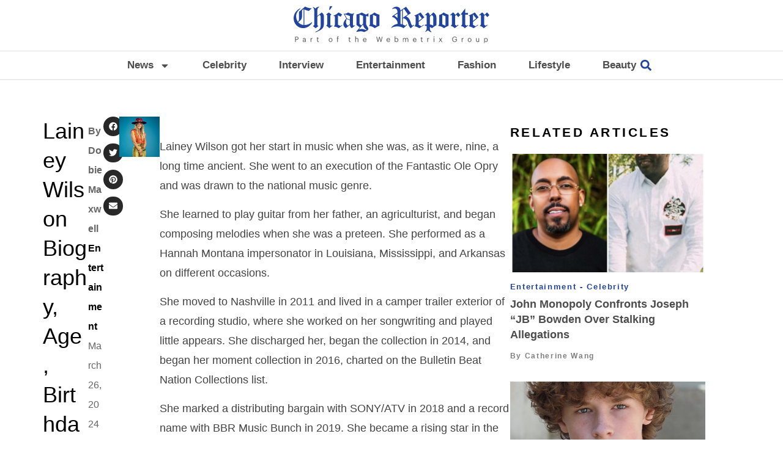

--- FILE ---
content_type: text/html; charset=UTF-8
request_url: https://chreporter.com/lainey-wilson-biography-age-birthday-net-worth-height-education/
body_size: 26100
content:
<!DOCTYPE html>
<html lang="en-US" prefix="og: https://ogp.me/ns#">
<head>
	<meta charset="UTF-8">
	<meta name="viewport" content="width=device-width, initial-scale=1">
<!-- Search Engine Optimization by Rank Math PRO - https://rankmath.com/ -->
<title>Lainey Wilson Biography, Age, Birthday, Net Worth, Height, Education - Chicago Reporter</title>
<meta name="description" content="Lainey Wilson got her start in music when she was, as it were, nine, a long time ancient. She went to an execution of the Fantastic Ole Opry and was drawn to"/>
<meta name="robots" content="follow, index, max-snippet:-1, max-video-preview:-1, max-image-preview:large"/>
<link rel="canonical" href="https://chreporter.com/lainey-wilson-biography-age-birthday-net-worth-height-education/" />
<meta property="og:locale" content="en_US" />
<meta property="og:type" content="article" />
<meta property="og:title" content="Lainey Wilson Biography, Age, Birthday, Net Worth, Height, Education - Chicago Reporter" />
<meta property="og:description" content="Lainey Wilson got her start in music when she was, as it were, nine, a long time ancient. She went to an execution of the Fantastic Ole Opry and was drawn to" />
<meta property="og:url" content="https://chreporter.com/lainey-wilson-biography-age-birthday-net-worth-height-education/" />
<meta property="og:site_name" content="Chicago Reporter" />
<meta property="article:section" content="Entertainment" />
<meta property="og:updated_time" content="2025-05-10T11:59:38+00:00" />
<meta property="og:image" content="https://chreporter.com/wp-content/uploads/2024/03/Lainey-Wilson.jpg" />
<meta property="og:image:secure_url" content="https://chreporter.com/wp-content/uploads/2024/03/Lainey-Wilson.jpg" />
<meta property="og:image:width" content="512" />
<meta property="og:image:height" content="510" />
<meta property="og:image:alt" content="Lainey Wilson" />
<meta property="og:image:type" content="image/jpeg" />
<meta property="article:published_time" content="2024-03-26T18:06:53+00:00" />
<meta property="article:modified_time" content="2025-05-10T11:59:38+00:00" />
<meta name="twitter:card" content="summary_large_image" />
<meta name="twitter:title" content="Lainey Wilson Biography, Age, Birthday, Net Worth, Height, Education - Chicago Reporter" />
<meta name="twitter:description" content="Lainey Wilson got her start in music when she was, as it were, nine, a long time ancient. She went to an execution of the Fantastic Ole Opry and was drawn to" />
<meta name="twitter:image" content="https://chreporter.com/wp-content/uploads/2024/03/Lainey-Wilson.jpg" />
<meta name="twitter:label1" content="Written by" />
<meta name="twitter:data1" content="Dobie Maxwell" />
<meta name="twitter:label2" content="Time to read" />
<meta name="twitter:data2" content="6 minutes" />
<script type="application/ld+json" class="rank-math-schema-pro">{"@context":"https://schema.org","@graph":[{"@type":["Organization","Person"],"@id":"https://chreporter.com/#person","name":"Chicago Reporter","url":"https://chreporter.com","logo":{"@type":"ImageObject","@id":"https://chreporter.com/#logo","url":"https://chreporter.com/wp-content/uploads/2023/04/Chicago-Reporter-Final-logo.svg","contentUrl":"https://chreporter.com/wp-content/uploads/2023/04/Chicago-Reporter-Final-logo.svg","caption":"Chicago Reporter","inLanguage":"en-US"},"image":{"@id":"https://chreporter.com/#logo"}},{"@type":"WebSite","@id":"https://chreporter.com/#website","url":"https://chreporter.com","name":"Chicago Reporter","publisher":{"@id":"https://chreporter.com/#person"},"inLanguage":"en-US"},{"@type":"ImageObject","@id":"https://chreporter.com/wp-content/uploads/2024/03/Lainey-Wilson.jpg","url":"https://chreporter.com/wp-content/uploads/2024/03/Lainey-Wilson.jpg","width":"512","height":"510","caption":"Lainey Wilson","inLanguage":"en-US"},{"@type":"WebPage","@id":"https://chreporter.com/lainey-wilson-biography-age-birthday-net-worth-height-education/#webpage","url":"https://chreporter.com/lainey-wilson-biography-age-birthday-net-worth-height-education/","name":"Lainey Wilson Biography, Age, Birthday, Net Worth, Height, Education - Chicago Reporter","datePublished":"2024-03-26T18:06:53+00:00","dateModified":"2025-05-10T11:59:38+00:00","isPartOf":{"@id":"https://chreporter.com/#website"},"primaryImageOfPage":{"@id":"https://chreporter.com/wp-content/uploads/2024/03/Lainey-Wilson.jpg"},"inLanguage":"en-US"},{"@type":"Person","@id":"https://chreporter.com/author/dobie-maxwell/","name":"Dobie Maxwell","url":"https://chreporter.com/author/dobie-maxwell/","image":{"@type":"ImageObject","@id":"https://chreporter.com/wp-content/uploads/2023/05/270151946_431362111954631_7027152707809498003_n-96x96.jpg","url":"https://chreporter.com/wp-content/uploads/2023/05/270151946_431362111954631_7027152707809498003_n-96x96.jpg","caption":"Dobie Maxwell","inLanguage":"en-US"}},{"@type":"BlogPosting","headline":"Lainey Wilson Biography, Age, Birthday, Net Worth, Height, Education - Chicago Reporter","datePublished":"2024-03-26T18:06:53+00:00","dateModified":"2025-05-10T11:59:38+00:00","articleSection":"Entertainment","author":{"@id":"https://chreporter.com/author/dobie-maxwell/","name":"Dobie Maxwell"},"publisher":{"@id":"https://chreporter.com/#person"},"description":"Lainey Wilson got her start in music when she was, as it were, nine, a long time ancient. She went to an execution of the Fantastic Ole Opry and was drawn to","name":"Lainey Wilson Biography, Age, Birthday, Net Worth, Height, Education - Chicago Reporter","@id":"https://chreporter.com/lainey-wilson-biography-age-birthday-net-worth-height-education/#richSnippet","isPartOf":{"@id":"https://chreporter.com/lainey-wilson-biography-age-birthday-net-worth-height-education/#webpage"},"image":{"@id":"https://chreporter.com/wp-content/uploads/2024/03/Lainey-Wilson.jpg"},"inLanguage":"en-US","mainEntityOfPage":{"@id":"https://chreporter.com/lainey-wilson-biography-age-birthday-net-worth-height-education/#webpage"}}]}</script>
<!-- /Rank Math WordPress SEO plugin -->

<link rel="alternate" type="application/rss+xml" title="Chicago Reporter &raquo; Feed" href="https://chreporter.com/feed/" />
<link rel="alternate" type="application/rss+xml" title="Chicago Reporter &raquo; Comments Feed" href="https://chreporter.com/comments/feed/" />
<link rel="alternate" type="application/rss+xml" title="Chicago Reporter &raquo; Lainey Wilson Biography, Age, Birthday, Net Worth, Height, Education Comments Feed" href="https://chreporter.com/lainey-wilson-biography-age-birthday-net-worth-height-education/feed/" />
<link rel="alternate" title="oEmbed (JSON)" type="application/json+oembed" href="https://chreporter.com/wp-json/oembed/1.0/embed?url=https%3A%2F%2Fchreporter.com%2Flainey-wilson-biography-age-birthday-net-worth-height-education%2F" />
<link rel="alternate" title="oEmbed (XML)" type="text/xml+oembed" href="https://chreporter.com/wp-json/oembed/1.0/embed?url=https%3A%2F%2Fchreporter.com%2Flainey-wilson-biography-age-birthday-net-worth-height-education%2F&#038;format=xml" />
<style id='wp-img-auto-sizes-contain-inline-css'>
img:is([sizes=auto i],[sizes^="auto," i]){contain-intrinsic-size:3000px 1500px}
/*# sourceURL=wp-img-auto-sizes-contain-inline-css */
</style>
<style id='wp-emoji-styles-inline-css'>

	img.wp-smiley, img.emoji {
		display: inline !important;
		border: none !important;
		box-shadow: none !important;
		height: 1em !important;
		width: 1em !important;
		margin: 0 0.07em !important;
		vertical-align: -0.1em !important;
		background: none !important;
		padding: 0 !important;
	}
/*# sourceURL=wp-emoji-styles-inline-css */
</style>
<link rel='stylesheet' id='wp-block-library-css' href='https://chreporter.com/wp-includes/css/dist/block-library/style.min.css?ver=6.9' media='all' />
<style id='wp-block-heading-inline-css'>
h1:where(.wp-block-heading).has-background,h2:where(.wp-block-heading).has-background,h3:where(.wp-block-heading).has-background,h4:where(.wp-block-heading).has-background,h5:where(.wp-block-heading).has-background,h6:where(.wp-block-heading).has-background{padding:1.25em 2.375em}h1.has-text-align-left[style*=writing-mode]:where([style*=vertical-lr]),h1.has-text-align-right[style*=writing-mode]:where([style*=vertical-rl]),h2.has-text-align-left[style*=writing-mode]:where([style*=vertical-lr]),h2.has-text-align-right[style*=writing-mode]:where([style*=vertical-rl]),h3.has-text-align-left[style*=writing-mode]:where([style*=vertical-lr]),h3.has-text-align-right[style*=writing-mode]:where([style*=vertical-rl]),h4.has-text-align-left[style*=writing-mode]:where([style*=vertical-lr]),h4.has-text-align-right[style*=writing-mode]:where([style*=vertical-rl]),h5.has-text-align-left[style*=writing-mode]:where([style*=vertical-lr]),h5.has-text-align-right[style*=writing-mode]:where([style*=vertical-rl]),h6.has-text-align-left[style*=writing-mode]:where([style*=vertical-lr]),h6.has-text-align-right[style*=writing-mode]:where([style*=vertical-rl]){rotate:180deg}
/*# sourceURL=https://chreporter.com/wp-includes/blocks/heading/style.min.css */
</style>
<style id='wp-block-paragraph-inline-css'>
.is-small-text{font-size:.875em}.is-regular-text{font-size:1em}.is-large-text{font-size:2.25em}.is-larger-text{font-size:3em}.has-drop-cap:not(:focus):first-letter{float:left;font-size:8.4em;font-style:normal;font-weight:100;line-height:.68;margin:.05em .1em 0 0;text-transform:uppercase}body.rtl .has-drop-cap:not(:focus):first-letter{float:none;margin-left:.1em}p.has-drop-cap.has-background{overflow:hidden}:root :where(p.has-background){padding:1.25em 2.375em}:where(p.has-text-color:not(.has-link-color)) a{color:inherit}p.has-text-align-left[style*="writing-mode:vertical-lr"],p.has-text-align-right[style*="writing-mode:vertical-rl"]{rotate:180deg}
/*# sourceURL=https://chreporter.com/wp-includes/blocks/paragraph/style.min.css */
</style>
<style id='wp-block-table-inline-css'>
.wp-block-table{overflow-x:auto}.wp-block-table table{border-collapse:collapse;width:100%}.wp-block-table thead{border-bottom:3px solid}.wp-block-table tfoot{border-top:3px solid}.wp-block-table td,.wp-block-table th{border:1px solid;padding:.5em}.wp-block-table .has-fixed-layout{table-layout:fixed;width:100%}.wp-block-table .has-fixed-layout td,.wp-block-table .has-fixed-layout th{word-break:break-word}.wp-block-table.aligncenter,.wp-block-table.alignleft,.wp-block-table.alignright{display:table;width:auto}.wp-block-table.aligncenter td,.wp-block-table.aligncenter th,.wp-block-table.alignleft td,.wp-block-table.alignleft th,.wp-block-table.alignright td,.wp-block-table.alignright th{word-break:break-word}.wp-block-table .has-subtle-light-gray-background-color{background-color:#f3f4f5}.wp-block-table .has-subtle-pale-green-background-color{background-color:#e9fbe5}.wp-block-table .has-subtle-pale-blue-background-color{background-color:#e7f5fe}.wp-block-table .has-subtle-pale-pink-background-color{background-color:#fcf0ef}.wp-block-table.is-style-stripes{background-color:initial;border-collapse:inherit;border-spacing:0}.wp-block-table.is-style-stripes tbody tr:nth-child(odd){background-color:#f0f0f0}.wp-block-table.is-style-stripes.has-subtle-light-gray-background-color tbody tr:nth-child(odd){background-color:#f3f4f5}.wp-block-table.is-style-stripes.has-subtle-pale-green-background-color tbody tr:nth-child(odd){background-color:#e9fbe5}.wp-block-table.is-style-stripes.has-subtle-pale-blue-background-color tbody tr:nth-child(odd){background-color:#e7f5fe}.wp-block-table.is-style-stripes.has-subtle-pale-pink-background-color tbody tr:nth-child(odd){background-color:#fcf0ef}.wp-block-table.is-style-stripes td,.wp-block-table.is-style-stripes th{border-color:#0000}.wp-block-table.is-style-stripes{border-bottom:1px solid #f0f0f0}.wp-block-table .has-border-color td,.wp-block-table .has-border-color th,.wp-block-table .has-border-color tr,.wp-block-table .has-border-color>*{border-color:inherit}.wp-block-table table[style*=border-top-color] tr:first-child,.wp-block-table table[style*=border-top-color] tr:first-child td,.wp-block-table table[style*=border-top-color] tr:first-child th,.wp-block-table table[style*=border-top-color]>*,.wp-block-table table[style*=border-top-color]>* td,.wp-block-table table[style*=border-top-color]>* th{border-top-color:inherit}.wp-block-table table[style*=border-top-color] tr:not(:first-child){border-top-color:initial}.wp-block-table table[style*=border-right-color] td:last-child,.wp-block-table table[style*=border-right-color] th,.wp-block-table table[style*=border-right-color] tr,.wp-block-table table[style*=border-right-color]>*{border-right-color:inherit}.wp-block-table table[style*=border-bottom-color] tr:last-child,.wp-block-table table[style*=border-bottom-color] tr:last-child td,.wp-block-table table[style*=border-bottom-color] tr:last-child th,.wp-block-table table[style*=border-bottom-color]>*,.wp-block-table table[style*=border-bottom-color]>* td,.wp-block-table table[style*=border-bottom-color]>* th{border-bottom-color:inherit}.wp-block-table table[style*=border-bottom-color] tr:not(:last-child){border-bottom-color:initial}.wp-block-table table[style*=border-left-color] td:first-child,.wp-block-table table[style*=border-left-color] th,.wp-block-table table[style*=border-left-color] tr,.wp-block-table table[style*=border-left-color]>*{border-left-color:inherit}.wp-block-table table[style*=border-style] td,.wp-block-table table[style*=border-style] th,.wp-block-table table[style*=border-style] tr,.wp-block-table table[style*=border-style]>*{border-style:inherit}.wp-block-table table[style*=border-width] td,.wp-block-table table[style*=border-width] th,.wp-block-table table[style*=border-width] tr,.wp-block-table table[style*=border-width]>*{border-style:inherit;border-width:inherit}
/*# sourceURL=https://chreporter.com/wp-includes/blocks/table/style.min.css */
</style>
<style id='global-styles-inline-css'>
:root{--wp--preset--aspect-ratio--square: 1;--wp--preset--aspect-ratio--4-3: 4/3;--wp--preset--aspect-ratio--3-4: 3/4;--wp--preset--aspect-ratio--3-2: 3/2;--wp--preset--aspect-ratio--2-3: 2/3;--wp--preset--aspect-ratio--16-9: 16/9;--wp--preset--aspect-ratio--9-16: 9/16;--wp--preset--color--black: #000000;--wp--preset--color--cyan-bluish-gray: #abb8c3;--wp--preset--color--white: #ffffff;--wp--preset--color--pale-pink: #f78da7;--wp--preset--color--vivid-red: #cf2e2e;--wp--preset--color--luminous-vivid-orange: #ff6900;--wp--preset--color--luminous-vivid-amber: #fcb900;--wp--preset--color--light-green-cyan: #7bdcb5;--wp--preset--color--vivid-green-cyan: #00d084;--wp--preset--color--pale-cyan-blue: #8ed1fc;--wp--preset--color--vivid-cyan-blue: #0693e3;--wp--preset--color--vivid-purple: #9b51e0;--wp--preset--color--contrast: var(--contrast);--wp--preset--color--contrast-2: var(--contrast-2);--wp--preset--color--contrast-3: var(--contrast-3);--wp--preset--color--base: var(--base);--wp--preset--color--base-2: var(--base-2);--wp--preset--color--base-3: var(--base-3);--wp--preset--color--accent: var(--accent);--wp--preset--gradient--vivid-cyan-blue-to-vivid-purple: linear-gradient(135deg,rgb(6,147,227) 0%,rgb(155,81,224) 100%);--wp--preset--gradient--light-green-cyan-to-vivid-green-cyan: linear-gradient(135deg,rgb(122,220,180) 0%,rgb(0,208,130) 100%);--wp--preset--gradient--luminous-vivid-amber-to-luminous-vivid-orange: linear-gradient(135deg,rgb(252,185,0) 0%,rgb(255,105,0) 100%);--wp--preset--gradient--luminous-vivid-orange-to-vivid-red: linear-gradient(135deg,rgb(255,105,0) 0%,rgb(207,46,46) 100%);--wp--preset--gradient--very-light-gray-to-cyan-bluish-gray: linear-gradient(135deg,rgb(238,238,238) 0%,rgb(169,184,195) 100%);--wp--preset--gradient--cool-to-warm-spectrum: linear-gradient(135deg,rgb(74,234,220) 0%,rgb(151,120,209) 20%,rgb(207,42,186) 40%,rgb(238,44,130) 60%,rgb(251,105,98) 80%,rgb(254,248,76) 100%);--wp--preset--gradient--blush-light-purple: linear-gradient(135deg,rgb(255,206,236) 0%,rgb(152,150,240) 100%);--wp--preset--gradient--blush-bordeaux: linear-gradient(135deg,rgb(254,205,165) 0%,rgb(254,45,45) 50%,rgb(107,0,62) 100%);--wp--preset--gradient--luminous-dusk: linear-gradient(135deg,rgb(255,203,112) 0%,rgb(199,81,192) 50%,rgb(65,88,208) 100%);--wp--preset--gradient--pale-ocean: linear-gradient(135deg,rgb(255,245,203) 0%,rgb(182,227,212) 50%,rgb(51,167,181) 100%);--wp--preset--gradient--electric-grass: linear-gradient(135deg,rgb(202,248,128) 0%,rgb(113,206,126) 100%);--wp--preset--gradient--midnight: linear-gradient(135deg,rgb(2,3,129) 0%,rgb(40,116,252) 100%);--wp--preset--font-size--small: 13px;--wp--preset--font-size--medium: 20px;--wp--preset--font-size--large: 36px;--wp--preset--font-size--x-large: 42px;--wp--preset--spacing--20: 0.44rem;--wp--preset--spacing--30: 0.67rem;--wp--preset--spacing--40: 1rem;--wp--preset--spacing--50: 1.5rem;--wp--preset--spacing--60: 2.25rem;--wp--preset--spacing--70: 3.38rem;--wp--preset--spacing--80: 5.06rem;--wp--preset--shadow--natural: 6px 6px 9px rgba(0, 0, 0, 0.2);--wp--preset--shadow--deep: 12px 12px 50px rgba(0, 0, 0, 0.4);--wp--preset--shadow--sharp: 6px 6px 0px rgba(0, 0, 0, 0.2);--wp--preset--shadow--outlined: 6px 6px 0px -3px rgb(255, 255, 255), 6px 6px rgb(0, 0, 0);--wp--preset--shadow--crisp: 6px 6px 0px rgb(0, 0, 0);}:where(.is-layout-flex){gap: 0.5em;}:where(.is-layout-grid){gap: 0.5em;}body .is-layout-flex{display: flex;}.is-layout-flex{flex-wrap: wrap;align-items: center;}.is-layout-flex > :is(*, div){margin: 0;}body .is-layout-grid{display: grid;}.is-layout-grid > :is(*, div){margin: 0;}:where(.wp-block-columns.is-layout-flex){gap: 2em;}:where(.wp-block-columns.is-layout-grid){gap: 2em;}:where(.wp-block-post-template.is-layout-flex){gap: 1.25em;}:where(.wp-block-post-template.is-layout-grid){gap: 1.25em;}.has-black-color{color: var(--wp--preset--color--black) !important;}.has-cyan-bluish-gray-color{color: var(--wp--preset--color--cyan-bluish-gray) !important;}.has-white-color{color: var(--wp--preset--color--white) !important;}.has-pale-pink-color{color: var(--wp--preset--color--pale-pink) !important;}.has-vivid-red-color{color: var(--wp--preset--color--vivid-red) !important;}.has-luminous-vivid-orange-color{color: var(--wp--preset--color--luminous-vivid-orange) !important;}.has-luminous-vivid-amber-color{color: var(--wp--preset--color--luminous-vivid-amber) !important;}.has-light-green-cyan-color{color: var(--wp--preset--color--light-green-cyan) !important;}.has-vivid-green-cyan-color{color: var(--wp--preset--color--vivid-green-cyan) !important;}.has-pale-cyan-blue-color{color: var(--wp--preset--color--pale-cyan-blue) !important;}.has-vivid-cyan-blue-color{color: var(--wp--preset--color--vivid-cyan-blue) !important;}.has-vivid-purple-color{color: var(--wp--preset--color--vivid-purple) !important;}.has-black-background-color{background-color: var(--wp--preset--color--black) !important;}.has-cyan-bluish-gray-background-color{background-color: var(--wp--preset--color--cyan-bluish-gray) !important;}.has-white-background-color{background-color: var(--wp--preset--color--white) !important;}.has-pale-pink-background-color{background-color: var(--wp--preset--color--pale-pink) !important;}.has-vivid-red-background-color{background-color: var(--wp--preset--color--vivid-red) !important;}.has-luminous-vivid-orange-background-color{background-color: var(--wp--preset--color--luminous-vivid-orange) !important;}.has-luminous-vivid-amber-background-color{background-color: var(--wp--preset--color--luminous-vivid-amber) !important;}.has-light-green-cyan-background-color{background-color: var(--wp--preset--color--light-green-cyan) !important;}.has-vivid-green-cyan-background-color{background-color: var(--wp--preset--color--vivid-green-cyan) !important;}.has-pale-cyan-blue-background-color{background-color: var(--wp--preset--color--pale-cyan-blue) !important;}.has-vivid-cyan-blue-background-color{background-color: var(--wp--preset--color--vivid-cyan-blue) !important;}.has-vivid-purple-background-color{background-color: var(--wp--preset--color--vivid-purple) !important;}.has-black-border-color{border-color: var(--wp--preset--color--black) !important;}.has-cyan-bluish-gray-border-color{border-color: var(--wp--preset--color--cyan-bluish-gray) !important;}.has-white-border-color{border-color: var(--wp--preset--color--white) !important;}.has-pale-pink-border-color{border-color: var(--wp--preset--color--pale-pink) !important;}.has-vivid-red-border-color{border-color: var(--wp--preset--color--vivid-red) !important;}.has-luminous-vivid-orange-border-color{border-color: var(--wp--preset--color--luminous-vivid-orange) !important;}.has-luminous-vivid-amber-border-color{border-color: var(--wp--preset--color--luminous-vivid-amber) !important;}.has-light-green-cyan-border-color{border-color: var(--wp--preset--color--light-green-cyan) !important;}.has-vivid-green-cyan-border-color{border-color: var(--wp--preset--color--vivid-green-cyan) !important;}.has-pale-cyan-blue-border-color{border-color: var(--wp--preset--color--pale-cyan-blue) !important;}.has-vivid-cyan-blue-border-color{border-color: var(--wp--preset--color--vivid-cyan-blue) !important;}.has-vivid-purple-border-color{border-color: var(--wp--preset--color--vivid-purple) !important;}.has-vivid-cyan-blue-to-vivid-purple-gradient-background{background: var(--wp--preset--gradient--vivid-cyan-blue-to-vivid-purple) !important;}.has-light-green-cyan-to-vivid-green-cyan-gradient-background{background: var(--wp--preset--gradient--light-green-cyan-to-vivid-green-cyan) !important;}.has-luminous-vivid-amber-to-luminous-vivid-orange-gradient-background{background: var(--wp--preset--gradient--luminous-vivid-amber-to-luminous-vivid-orange) !important;}.has-luminous-vivid-orange-to-vivid-red-gradient-background{background: var(--wp--preset--gradient--luminous-vivid-orange-to-vivid-red) !important;}.has-very-light-gray-to-cyan-bluish-gray-gradient-background{background: var(--wp--preset--gradient--very-light-gray-to-cyan-bluish-gray) !important;}.has-cool-to-warm-spectrum-gradient-background{background: var(--wp--preset--gradient--cool-to-warm-spectrum) !important;}.has-blush-light-purple-gradient-background{background: var(--wp--preset--gradient--blush-light-purple) !important;}.has-blush-bordeaux-gradient-background{background: var(--wp--preset--gradient--blush-bordeaux) !important;}.has-luminous-dusk-gradient-background{background: var(--wp--preset--gradient--luminous-dusk) !important;}.has-pale-ocean-gradient-background{background: var(--wp--preset--gradient--pale-ocean) !important;}.has-electric-grass-gradient-background{background: var(--wp--preset--gradient--electric-grass) !important;}.has-midnight-gradient-background{background: var(--wp--preset--gradient--midnight) !important;}.has-small-font-size{font-size: var(--wp--preset--font-size--small) !important;}.has-medium-font-size{font-size: var(--wp--preset--font-size--medium) !important;}.has-large-font-size{font-size: var(--wp--preset--font-size--large) !important;}.has-x-large-font-size{font-size: var(--wp--preset--font-size--x-large) !important;}
/*# sourceURL=global-styles-inline-css */
</style>

<style id='classic-theme-styles-inline-css'>
/*! This file is auto-generated */
.wp-block-button__link{color:#fff;background-color:#32373c;border-radius:9999px;box-shadow:none;text-decoration:none;padding:calc(.667em + 2px) calc(1.333em + 2px);font-size:1.125em}.wp-block-file__button{background:#32373c;color:#fff;text-decoration:none}
/*# sourceURL=/wp-includes/css/classic-themes.min.css */
</style>
<link rel='stylesheet' id='mpp_gutenberg-css' href='https://chreporter.com/wp-content/plugins/metronet-profile-picture/dist/blocks.style.build.css?ver=2.6.3' media='all' />
<link rel='stylesheet' id='generate-comments-css' href='https://chreporter.com/wp-content/themes/generatepress/assets/css/components/comments.min.css?ver=3.6.0' media='all' />
<link rel='stylesheet' id='generate-style-css' href='https://chreporter.com/wp-content/themes/generatepress/assets/css/main.min.css?ver=3.6.0' media='all' />
<style id='generate-style-inline-css'>
body{background-color:#ffffff;color:var(--contrast);}a{color:var(--accent);}a{text-decoration:underline;}.entry-title a, .site-branding a, a.button, .wp-block-button__link, .main-navigation a{text-decoration:none;}a:hover, a:focus, a:active{color:var(--contrast);}.grid-container{max-width:1280px;}.wp-block-group__inner-container{max-width:1280px;margin-left:auto;margin-right:auto;}:root{--contrast:#222222;--contrast-2:#575760;--contrast-3:#b2b2be;--base:#f0f0f0;--base-2:#f7f8f9;--base-3:#ffffff;--accent:#1e73be;}:root .has-contrast-color{color:var(--contrast);}:root .has-contrast-background-color{background-color:var(--contrast);}:root .has-contrast-2-color{color:var(--contrast-2);}:root .has-contrast-2-background-color{background-color:var(--contrast-2);}:root .has-contrast-3-color{color:var(--contrast-3);}:root .has-contrast-3-background-color{background-color:var(--contrast-3);}:root .has-base-color{color:var(--base);}:root .has-base-background-color{background-color:var(--base);}:root .has-base-2-color{color:var(--base-2);}:root .has-base-2-background-color{background-color:var(--base-2);}:root .has-base-3-color{color:var(--base-3);}:root .has-base-3-background-color{background-color:var(--base-3);}:root .has-accent-color{color:var(--accent);}:root .has-accent-background-color{background-color:var(--accent);}.top-bar{background-color:#636363;color:#ffffff;}.top-bar a{color:#ffffff;}.top-bar a:hover{color:#303030;}.site-header{background-color:var(--base-3);}.main-title a,.main-title a:hover{color:var(--contrast);}.site-description{color:var(--contrast-2);}.mobile-menu-control-wrapper .menu-toggle,.mobile-menu-control-wrapper .menu-toggle:hover,.mobile-menu-control-wrapper .menu-toggle:focus,.has-inline-mobile-toggle #site-navigation.toggled{background-color:rgba(0, 0, 0, 0.02);}.main-navigation,.main-navigation ul ul{background-color:var(--base-3);}.main-navigation .main-nav ul li a, .main-navigation .menu-toggle, .main-navigation .menu-bar-items{color:var(--contrast);}.main-navigation .main-nav ul li:not([class*="current-menu-"]):hover > a, .main-navigation .main-nav ul li:not([class*="current-menu-"]):focus > a, .main-navigation .main-nav ul li.sfHover:not([class*="current-menu-"]) > a, .main-navigation .menu-bar-item:hover > a, .main-navigation .menu-bar-item.sfHover > a{color:var(--accent);}button.menu-toggle:hover,button.menu-toggle:focus{color:var(--contrast);}.main-navigation .main-nav ul li[class*="current-menu-"] > a{color:var(--accent);}.navigation-search input[type="search"],.navigation-search input[type="search"]:active, .navigation-search input[type="search"]:focus, .main-navigation .main-nav ul li.search-item.active > a, .main-navigation .menu-bar-items .search-item.active > a{color:var(--accent);}.main-navigation ul ul{background-color:var(--base);}.separate-containers .inside-article, .separate-containers .comments-area, .separate-containers .page-header, .one-container .container, .separate-containers .paging-navigation, .inside-page-header{background-color:var(--base-3);}.entry-title a{color:var(--contrast);}.entry-title a:hover{color:var(--contrast-2);}.entry-meta{color:var(--contrast-2);}.sidebar .widget{background-color:var(--base-3);}.footer-widgets{background-color:var(--base-3);}.site-info{background-color:var(--base-3);}input[type="text"],input[type="email"],input[type="url"],input[type="password"],input[type="search"],input[type="tel"],input[type="number"],textarea,select{color:var(--contrast);background-color:var(--base-2);border-color:var(--base);}input[type="text"]:focus,input[type="email"]:focus,input[type="url"]:focus,input[type="password"]:focus,input[type="search"]:focus,input[type="tel"]:focus,input[type="number"]:focus,textarea:focus,select:focus{color:var(--contrast);background-color:var(--base-2);border-color:var(--contrast-3);}button,html input[type="button"],input[type="reset"],input[type="submit"],a.button,a.wp-block-button__link:not(.has-background){color:#ffffff;background-color:#55555e;}button:hover,html input[type="button"]:hover,input[type="reset"]:hover,input[type="submit"]:hover,a.button:hover,button:focus,html input[type="button"]:focus,input[type="reset"]:focus,input[type="submit"]:focus,a.button:focus,a.wp-block-button__link:not(.has-background):active,a.wp-block-button__link:not(.has-background):focus,a.wp-block-button__link:not(.has-background):hover{color:#ffffff;background-color:#3f4047;}a.generate-back-to-top{background-color:rgba( 0,0,0,0.4 );color:#ffffff;}a.generate-back-to-top:hover,a.generate-back-to-top:focus{background-color:rgba( 0,0,0,0.6 );color:#ffffff;}:root{--gp-search-modal-bg-color:var(--base-3);--gp-search-modal-text-color:var(--contrast);--gp-search-modal-overlay-bg-color:rgba(0,0,0,0.2);}@media (max-width:768px){.main-navigation .menu-bar-item:hover > a, .main-navigation .menu-bar-item.sfHover > a{background:none;color:var(--contrast);}}.nav-below-header .main-navigation .inside-navigation.grid-container, .nav-above-header .main-navigation .inside-navigation.grid-container{padding:0px 20px 0px 20px;}.site-main .wp-block-group__inner-container{padding:40px;}.separate-containers .paging-navigation{padding-top:20px;padding-bottom:20px;}.entry-content .alignwide, body:not(.no-sidebar) .entry-content .alignfull{margin-left:-40px;width:calc(100% + 80px);max-width:calc(100% + 80px);}.rtl .menu-item-has-children .dropdown-menu-toggle{padding-left:20px;}.rtl .main-navigation .main-nav ul li.menu-item-has-children > a{padding-right:20px;}@media (max-width:768px){.separate-containers .inside-article, .separate-containers .comments-area, .separate-containers .page-header, .separate-containers .paging-navigation, .one-container .site-content, .inside-page-header{padding:30px;}.site-main .wp-block-group__inner-container{padding:30px;}.inside-top-bar{padding-right:30px;padding-left:30px;}.inside-header{padding-right:30px;padding-left:30px;}.widget-area .widget{padding-top:30px;padding-right:30px;padding-bottom:30px;padding-left:30px;}.footer-widgets-container{padding-top:30px;padding-right:30px;padding-bottom:30px;padding-left:30px;}.inside-site-info{padding-right:30px;padding-left:30px;}.entry-content .alignwide, body:not(.no-sidebar) .entry-content .alignfull{margin-left:-30px;width:calc(100% + 60px);max-width:calc(100% + 60px);}.one-container .site-main .paging-navigation{margin-bottom:20px;}}/* End cached CSS */.is-right-sidebar{width:30%;}.is-left-sidebar{width:30%;}.site-content .content-area{width:100%;}@media (max-width:768px){.main-navigation .menu-toggle,.sidebar-nav-mobile:not(#sticky-placeholder){display:block;}.main-navigation ul,.gen-sidebar-nav,.main-navigation:not(.slideout-navigation):not(.toggled) .main-nav > ul,.has-inline-mobile-toggle #site-navigation .inside-navigation > *:not(.navigation-search):not(.main-nav){display:none;}.nav-align-right .inside-navigation,.nav-align-center .inside-navigation{justify-content:space-between;}.has-inline-mobile-toggle .mobile-menu-control-wrapper{display:flex;flex-wrap:wrap;}.has-inline-mobile-toggle .inside-header{flex-direction:row;text-align:left;flex-wrap:wrap;}.has-inline-mobile-toggle .header-widget,.has-inline-mobile-toggle #site-navigation{flex-basis:100%;}.nav-float-left .has-inline-mobile-toggle #site-navigation{order:10;}}
.elementor-template-full-width .site-content{display:block;}
/*# sourceURL=generate-style-inline-css */
</style>
<link rel='stylesheet' id='elementor-frontend-css' href='https://chreporter.com/wp-content/uploads/elementor/css/custom-frontend.min.css?ver=1764729603' media='all' />
<link rel='stylesheet' id='widget-image-css' href='https://chreporter.com/wp-content/plugins/elementor/assets/css/widget-image.min.css?ver=3.29.0-dev3' media='all' />
<link rel='stylesheet' id='widget-nav-menu-css' href='https://chreporter.com/wp-content/uploads/elementor/css/custom-pro-widget-nav-menu.min.css?ver=1764729603' media='all' />
<link rel='stylesheet' id='widget-search-form-css' href='https://chreporter.com/wp-content/plugins/elementor-pro/assets/css/widget-search-form.min.css?ver=3.28.4' media='all' />
<link rel='stylesheet' id='widget-heading-css' href='https://chreporter.com/wp-content/plugins/elementor/assets/css/widget-heading.min.css?ver=3.29.0-dev3' media='all' />
<link rel='stylesheet' id='widget-icon-list-css' href='https://chreporter.com/wp-content/uploads/elementor/css/custom-widget-icon-list.min.css?ver=1764729603' media='all' />
<link rel='stylesheet' id='widget-social-icons-css' href='https://chreporter.com/wp-content/plugins/elementor/assets/css/widget-social-icons.min.css?ver=3.29.0-dev3' media='all' />
<link rel='stylesheet' id='e-apple-webkit-css' href='https://chreporter.com/wp-content/uploads/elementor/css/custom-apple-webkit.min.css?ver=1764729603' media='all' />
<link rel='stylesheet' id='widget-post-info-css' href='https://chreporter.com/wp-content/plugins/elementor-pro/assets/css/widget-post-info.min.css?ver=3.28.4' media='all' />
<link rel='stylesheet' id='widget-share-buttons-css' href='https://chreporter.com/wp-content/plugins/elementor-pro/assets/css/widget-share-buttons.min.css?ver=3.28.4' media='all' />
<link rel='stylesheet' id='widget-loop-common-css' href='https://chreporter.com/wp-content/plugins/elementor-pro/assets/css/widget-loop-common.min.css?ver=3.28.4' media='all' />
<link rel='stylesheet' id='widget-loop-grid-css' href='https://chreporter.com/wp-content/uploads/elementor/css/custom-pro-widget-loop-grid.min.css?ver=1764729603' media='all' />
<link rel='stylesheet' id='elementor-post-9-css' href='https://chreporter.com/wp-content/uploads/elementor/css/post-9.css?ver=1764729604' media='all' />
<link rel='stylesheet' id='font-awesome-5-all-css' href='https://chreporter.com/wp-content/plugins/elementor/assets/lib/font-awesome/css/all.min.css?ver=3.29.0-dev3' media='all' />
<link rel='stylesheet' id='font-awesome-4-shim-css' href='https://chreporter.com/wp-content/plugins/elementor/assets/lib/font-awesome/css/v4-shims.min.css?ver=3.29.0-dev3' media='all' />
<link rel='stylesheet' id='elementor-post-19-css' href='https://chreporter.com/wp-content/uploads/elementor/css/post-19.css?ver=1764729604' media='all' />
<link rel='stylesheet' id='elementor-post-2235-css' href='https://chreporter.com/wp-content/uploads/elementor/css/post-2235.css?ver=1764729604' media='all' />
<link rel='stylesheet' id='elementor-post-2121-css' href='https://chreporter.com/wp-content/uploads/elementor/css/post-2121.css?ver=1764729604' media='all' />
<script src="https://chreporter.com/wp-includes/js/jquery/jquery.min.js?ver=3.7.1" id="jquery-core-js"></script>
<script src="https://chreporter.com/wp-includes/js/jquery/jquery-migrate.min.js?ver=3.4.1" id="jquery-migrate-js"></script>
<script src="https://chreporter.com/wp-content/plugins/elementor/assets/lib/font-awesome/js/v4-shims.min.js?ver=3.29.0-dev3" id="font-awesome-4-shim-js"></script>
<link rel="https://api.w.org/" href="https://chreporter.com/wp-json/" /><link rel="alternate" title="JSON" type="application/json" href="https://chreporter.com/wp-json/wp/v2/posts/3452" /><link rel="EditURI" type="application/rsd+xml" title="RSD" href="https://chreporter.com/xmlrpc.php?rsd" />
<meta name="generator" content="WordPress 6.9" />
<link rel='shortlink' href='https://chreporter.com/?p=3452' />
<link rel="pingback" href="https://chreporter.com/xmlrpc.php">
<meta name="generator" content="Elementor 3.29.0-dev3; features: e_font_icon_svg, additional_custom_breakpoints, e_local_google_fonts, e_element_cache; settings: css_print_method-external, google_font-disabled, font_display-swap">
			<style>
				.e-con.e-parent:nth-of-type(n+4):not(.e-lazyloaded):not(.e-no-lazyload),
				.e-con.e-parent:nth-of-type(n+4):not(.e-lazyloaded):not(.e-no-lazyload) * {
					background-image: none !important;
				}
				@media screen and (max-height: 1024px) {
					.e-con.e-parent:nth-of-type(n+3):not(.e-lazyloaded):not(.e-no-lazyload),
					.e-con.e-parent:nth-of-type(n+3):not(.e-lazyloaded):not(.e-no-lazyload) * {
						background-image: none !important;
					}
				}
				@media screen and (max-height: 640px) {
					.e-con.e-parent:nth-of-type(n+2):not(.e-lazyloaded):not(.e-no-lazyload),
					.e-con.e-parent:nth-of-type(n+2):not(.e-lazyloaded):not(.e-no-lazyload) * {
						background-image: none !important;
					}
				}
			</style>
			<link rel="icon" href="https://chreporter.com/wp-content/uploads/2023/04/Chicago-Reporter-Final-Fav.svg" sizes="32x32" />
<link rel="icon" href="https://chreporter.com/wp-content/uploads/2023/04/Chicago-Reporter-Final-Fav.svg" sizes="192x192" />
<link rel="apple-touch-icon" href="https://chreporter.com/wp-content/uploads/2023/04/Chicago-Reporter-Final-Fav.svg" />
<meta name="msapplication-TileImage" content="https://chreporter.com/wp-content/uploads/2023/04/Chicago-Reporter-Final-Fav.svg" />
</head>

<body class="wp-singular post-template-default single single-post postid-3452 single-format-standard wp-custom-logo wp-embed-responsive wp-theme-generatepress no-sidebar nav-float-right one-container header-aligned-left dropdown-hover featured-image-active elementor-beta elementor-default elementor-template-full-width elementor-kit-9 elementor-page-2121 full-width-content" itemtype="https://schema.org/Blog" itemscope>
	<a class="screen-reader-text skip-link" href="#content" title="Skip to content">Skip to content</a>		<div data-elementor-type="header" data-elementor-id="19" class="elementor elementor-19 elementor-location-header" data-elementor-post-type="elementor_library">
			<div class="elementor-element elementor-element-befe880 e-flex e-con-boxed e-con e-parent" data-id="befe880" data-element_type="container">
					<div class="e-con-inner">
				<div class="elementor-element elementor-element-3257c84 elementor-widget elementor-widget-theme-site-logo elementor-widget-image" data-id="3257c84" data-element_type="widget" data-widget_type="theme-site-logo.default">
											<a href="https://chreporter.com">
			<img fetchpriority="high" width="1133" height="216" src="https://chreporter.com/wp-content/uploads/2023/04/Chicago-Reporter-Final-logo.svg" class="attachment-full size-full wp-image-2332" alt="" />				</a>
											</div>
				<div class="elementor-element elementor-element-2fbfedf elementor-nav-menu--dropdown-mobile elementor-nav-menu--stretch elementor-nav-menu__text-align-center elementor-hidden-widescreen elementor-hidden-desktop elementor-hidden-laptop elementor-hidden-tablet_extra elementor-hidden-tablet elementor-hidden-mobile_extra elementor-nav-menu--toggle elementor-nav-menu--burger elementor-widget elementor-widget-nav-menu" data-id="2fbfedf" data-element_type="widget" data-settings="{&quot;full_width&quot;:&quot;stretch&quot;,&quot;layout&quot;:&quot;horizontal&quot;,&quot;submenu_icon&quot;:{&quot;value&quot;:&quot;&lt;svg class=\&quot;e-font-icon-svg e-fas-caret-down\&quot; viewBox=\&quot;0 0 320 512\&quot; xmlns=\&quot;http:\/\/www.w3.org\/2000\/svg\&quot;&gt;&lt;path d=\&quot;M31.3 192h257.3c17.8 0 26.7 21.5 14.1 34.1L174.1 354.8c-7.8 7.8-20.5 7.8-28.3 0L17.2 226.1C4.6 213.5 13.5 192 31.3 192z\&quot;&gt;&lt;\/path&gt;&lt;\/svg&gt;&quot;,&quot;library&quot;:&quot;fa-solid&quot;},&quot;toggle&quot;:&quot;burger&quot;}" data-widget_type="nav-menu.default">
								<nav aria-label="Menu" class="elementor-nav-menu--main elementor-nav-menu__container elementor-nav-menu--layout-horizontal e--pointer-underline e--animation-fade">
				<ul id="menu-1-2fbfedf" class="elementor-nav-menu"><li class="menu-item menu-item-type-taxonomy menu-item-object-category menu-item-has-children menu-item-52"><a href="https://chreporter.com/category/news/" class="elementor-item">News</a>
<ul class="sub-menu elementor-nav-menu--dropdown">
	<li class="menu-item menu-item-type-taxonomy menu-item-object-category menu-item-47"><a href="https://chreporter.com/category/business/" class="elementor-sub-item">Business</a></li>
	<li class="menu-item menu-item-type-taxonomy menu-item-object-category menu-item-53"><a href="https://chreporter.com/category/technology/" class="elementor-sub-item">Technology</a></li>
	<li class="menu-item menu-item-type-taxonomy menu-item-object-category menu-item-3181"><a href="https://chreporter.com/category/home-improvement/" class="elementor-sub-item">Home Improvement</a></li>
	<li class="menu-item menu-item-type-taxonomy menu-item-object-category menu-item-3183"><a href="https://chreporter.com/category/health/" class="elementor-sub-item">Health</a></li>
</ul>
</li>
<li class="menu-item menu-item-type-taxonomy menu-item-object-category menu-item-48"><a href="https://chreporter.com/category/celebrity/" class="elementor-item">Celebrity</a></li>
<li class="menu-item menu-item-type-taxonomy menu-item-object-category menu-item-3182"><a href="https://chreporter.com/category/interview/" class="elementor-item">Interview</a></li>
<li class="menu-item menu-item-type-taxonomy menu-item-object-category current-post-ancestor current-menu-parent current-post-parent menu-item-49"><a href="https://chreporter.com/category/entertainment/" class="elementor-item">Entertainment</a></li>
<li class="menu-item menu-item-type-taxonomy menu-item-object-category menu-item-3179"><a href="https://chreporter.com/category/fashion/" class="elementor-item">Fashion</a></li>
<li class="menu-item menu-item-type-taxonomy menu-item-object-category menu-item-51"><a href="https://chreporter.com/category/lifestyle/" class="elementor-item">Lifestyle</a></li>
<li class="menu-item menu-item-type-taxonomy menu-item-object-category menu-item-3184"><a href="https://chreporter.com/category/beauty/" class="elementor-item">Beauty</a></li>
</ul>			</nav>
					<div class="elementor-menu-toggle" role="button" tabindex="0" aria-label="Menu Toggle" aria-expanded="false">
			<svg aria-hidden="true" role="presentation" class="elementor-menu-toggle__icon--open e-font-icon-svg e-eicon-menu-bar" viewBox="0 0 1000 1000" xmlns="http://www.w3.org/2000/svg"><path d="M104 333H896C929 333 958 304 958 271S929 208 896 208H104C71 208 42 237 42 271S71 333 104 333ZM104 583H896C929 583 958 554 958 521S929 458 896 458H104C71 458 42 487 42 521S71 583 104 583ZM104 833H896C929 833 958 804 958 771S929 708 896 708H104C71 708 42 737 42 771S71 833 104 833Z"></path></svg><svg aria-hidden="true" role="presentation" class="elementor-menu-toggle__icon--close e-font-icon-svg e-eicon-close" viewBox="0 0 1000 1000" xmlns="http://www.w3.org/2000/svg"><path d="M742 167L500 408 258 167C246 154 233 150 217 150 196 150 179 158 167 167 154 179 150 196 150 212 150 229 154 242 171 254L408 500 167 742C138 771 138 800 167 829 196 858 225 858 254 829L496 587 738 829C750 842 767 846 783 846 800 846 817 842 829 829 842 817 846 804 846 783 846 767 842 750 829 737L588 500 833 258C863 229 863 200 833 171 804 137 775 137 742 167Z"></path></svg>		</div>
					<nav class="elementor-nav-menu--dropdown elementor-nav-menu__container" aria-hidden="true">
				<ul id="menu-2-2fbfedf" class="elementor-nav-menu"><li class="menu-item menu-item-type-taxonomy menu-item-object-category menu-item-has-children menu-item-52"><a href="https://chreporter.com/category/news/" class="elementor-item" tabindex="-1">News</a>
<ul class="sub-menu elementor-nav-menu--dropdown">
	<li class="menu-item menu-item-type-taxonomy menu-item-object-category menu-item-47"><a href="https://chreporter.com/category/business/" class="elementor-sub-item" tabindex="-1">Business</a></li>
	<li class="menu-item menu-item-type-taxonomy menu-item-object-category menu-item-53"><a href="https://chreporter.com/category/technology/" class="elementor-sub-item" tabindex="-1">Technology</a></li>
	<li class="menu-item menu-item-type-taxonomy menu-item-object-category menu-item-3181"><a href="https://chreporter.com/category/home-improvement/" class="elementor-sub-item" tabindex="-1">Home Improvement</a></li>
	<li class="menu-item menu-item-type-taxonomy menu-item-object-category menu-item-3183"><a href="https://chreporter.com/category/health/" class="elementor-sub-item" tabindex="-1">Health</a></li>
</ul>
</li>
<li class="menu-item menu-item-type-taxonomy menu-item-object-category menu-item-48"><a href="https://chreporter.com/category/celebrity/" class="elementor-item" tabindex="-1">Celebrity</a></li>
<li class="menu-item menu-item-type-taxonomy menu-item-object-category menu-item-3182"><a href="https://chreporter.com/category/interview/" class="elementor-item" tabindex="-1">Interview</a></li>
<li class="menu-item menu-item-type-taxonomy menu-item-object-category current-post-ancestor current-menu-parent current-post-parent menu-item-49"><a href="https://chreporter.com/category/entertainment/" class="elementor-item" tabindex="-1">Entertainment</a></li>
<li class="menu-item menu-item-type-taxonomy menu-item-object-category menu-item-3179"><a href="https://chreporter.com/category/fashion/" class="elementor-item" tabindex="-1">Fashion</a></li>
<li class="menu-item menu-item-type-taxonomy menu-item-object-category menu-item-51"><a href="https://chreporter.com/category/lifestyle/" class="elementor-item" tabindex="-1">Lifestyle</a></li>
<li class="menu-item menu-item-type-taxonomy menu-item-object-category menu-item-3184"><a href="https://chreporter.com/category/beauty/" class="elementor-item" tabindex="-1">Beauty</a></li>
</ul>			</nav>
						</div>
					</div>
				</div>
		<div class="elementor-element elementor-element-219ec47 elementor-hidden-mobile e-flex e-con-boxed e-con e-parent" data-id="219ec47" data-element_type="container">
					<div class="e-con-inner">
				<div class="elementor-element elementor-element-92055ae elementor-nav-menu--dropdown-mobile elementor-nav-menu--stretch elementor-nav-menu__text-align-center elementor-nav-menu--toggle elementor-nav-menu--burger elementor-widget elementor-widget-nav-menu" data-id="92055ae" data-element_type="widget" data-settings="{&quot;full_width&quot;:&quot;stretch&quot;,&quot;layout&quot;:&quot;horizontal&quot;,&quot;submenu_icon&quot;:{&quot;value&quot;:&quot;&lt;svg class=\&quot;e-font-icon-svg e-fas-caret-down\&quot; viewBox=\&quot;0 0 320 512\&quot; xmlns=\&quot;http:\/\/www.w3.org\/2000\/svg\&quot;&gt;&lt;path d=\&quot;M31.3 192h257.3c17.8 0 26.7 21.5 14.1 34.1L174.1 354.8c-7.8 7.8-20.5 7.8-28.3 0L17.2 226.1C4.6 213.5 13.5 192 31.3 192z\&quot;&gt;&lt;\/path&gt;&lt;\/svg&gt;&quot;,&quot;library&quot;:&quot;fa-solid&quot;},&quot;toggle&quot;:&quot;burger&quot;}" data-widget_type="nav-menu.default">
								<nav aria-label="Menu" class="elementor-nav-menu--main elementor-nav-menu__container elementor-nav-menu--layout-horizontal e--pointer-underline e--animation-fade">
				<ul id="menu-1-92055ae" class="elementor-nav-menu"><li class="menu-item menu-item-type-taxonomy menu-item-object-category menu-item-has-children menu-item-52"><a href="https://chreporter.com/category/news/" class="elementor-item">News</a>
<ul class="sub-menu elementor-nav-menu--dropdown">
	<li class="menu-item menu-item-type-taxonomy menu-item-object-category menu-item-47"><a href="https://chreporter.com/category/business/" class="elementor-sub-item">Business</a></li>
	<li class="menu-item menu-item-type-taxonomy menu-item-object-category menu-item-53"><a href="https://chreporter.com/category/technology/" class="elementor-sub-item">Technology</a></li>
	<li class="menu-item menu-item-type-taxonomy menu-item-object-category menu-item-3181"><a href="https://chreporter.com/category/home-improvement/" class="elementor-sub-item">Home Improvement</a></li>
	<li class="menu-item menu-item-type-taxonomy menu-item-object-category menu-item-3183"><a href="https://chreporter.com/category/health/" class="elementor-sub-item">Health</a></li>
</ul>
</li>
<li class="menu-item menu-item-type-taxonomy menu-item-object-category menu-item-48"><a href="https://chreporter.com/category/celebrity/" class="elementor-item">Celebrity</a></li>
<li class="menu-item menu-item-type-taxonomy menu-item-object-category menu-item-3182"><a href="https://chreporter.com/category/interview/" class="elementor-item">Interview</a></li>
<li class="menu-item menu-item-type-taxonomy menu-item-object-category current-post-ancestor current-menu-parent current-post-parent menu-item-49"><a href="https://chreporter.com/category/entertainment/" class="elementor-item">Entertainment</a></li>
<li class="menu-item menu-item-type-taxonomy menu-item-object-category menu-item-3179"><a href="https://chreporter.com/category/fashion/" class="elementor-item">Fashion</a></li>
<li class="menu-item menu-item-type-taxonomy menu-item-object-category menu-item-51"><a href="https://chreporter.com/category/lifestyle/" class="elementor-item">Lifestyle</a></li>
<li class="menu-item menu-item-type-taxonomy menu-item-object-category menu-item-3184"><a href="https://chreporter.com/category/beauty/" class="elementor-item">Beauty</a></li>
</ul>			</nav>
					<div class="elementor-menu-toggle" role="button" tabindex="0" aria-label="Menu Toggle" aria-expanded="false">
			<svg aria-hidden="true" role="presentation" class="elementor-menu-toggle__icon--open e-font-icon-svg e-eicon-menu-bar" viewBox="0 0 1000 1000" xmlns="http://www.w3.org/2000/svg"><path d="M104 333H896C929 333 958 304 958 271S929 208 896 208H104C71 208 42 237 42 271S71 333 104 333ZM104 583H896C929 583 958 554 958 521S929 458 896 458H104C71 458 42 487 42 521S71 583 104 583ZM104 833H896C929 833 958 804 958 771S929 708 896 708H104C71 708 42 737 42 771S71 833 104 833Z"></path></svg><svg aria-hidden="true" role="presentation" class="elementor-menu-toggle__icon--close e-font-icon-svg e-eicon-close" viewBox="0 0 1000 1000" xmlns="http://www.w3.org/2000/svg"><path d="M742 167L500 408 258 167C246 154 233 150 217 150 196 150 179 158 167 167 154 179 150 196 150 212 150 229 154 242 171 254L408 500 167 742C138 771 138 800 167 829 196 858 225 858 254 829L496 587 738 829C750 842 767 846 783 846 800 846 817 842 829 829 842 817 846 804 846 783 846 767 842 750 829 737L588 500 833 258C863 229 863 200 833 171 804 137 775 137 742 167Z"></path></svg>		</div>
					<nav class="elementor-nav-menu--dropdown elementor-nav-menu__container" aria-hidden="true">
				<ul id="menu-2-92055ae" class="elementor-nav-menu"><li class="menu-item menu-item-type-taxonomy menu-item-object-category menu-item-has-children menu-item-52"><a href="https://chreporter.com/category/news/" class="elementor-item" tabindex="-1">News</a>
<ul class="sub-menu elementor-nav-menu--dropdown">
	<li class="menu-item menu-item-type-taxonomy menu-item-object-category menu-item-47"><a href="https://chreporter.com/category/business/" class="elementor-sub-item" tabindex="-1">Business</a></li>
	<li class="menu-item menu-item-type-taxonomy menu-item-object-category menu-item-53"><a href="https://chreporter.com/category/technology/" class="elementor-sub-item" tabindex="-1">Technology</a></li>
	<li class="menu-item menu-item-type-taxonomy menu-item-object-category menu-item-3181"><a href="https://chreporter.com/category/home-improvement/" class="elementor-sub-item" tabindex="-1">Home Improvement</a></li>
	<li class="menu-item menu-item-type-taxonomy menu-item-object-category menu-item-3183"><a href="https://chreporter.com/category/health/" class="elementor-sub-item" tabindex="-1">Health</a></li>
</ul>
</li>
<li class="menu-item menu-item-type-taxonomy menu-item-object-category menu-item-48"><a href="https://chreporter.com/category/celebrity/" class="elementor-item" tabindex="-1">Celebrity</a></li>
<li class="menu-item menu-item-type-taxonomy menu-item-object-category menu-item-3182"><a href="https://chreporter.com/category/interview/" class="elementor-item" tabindex="-1">Interview</a></li>
<li class="menu-item menu-item-type-taxonomy menu-item-object-category current-post-ancestor current-menu-parent current-post-parent menu-item-49"><a href="https://chreporter.com/category/entertainment/" class="elementor-item" tabindex="-1">Entertainment</a></li>
<li class="menu-item menu-item-type-taxonomy menu-item-object-category menu-item-3179"><a href="https://chreporter.com/category/fashion/" class="elementor-item" tabindex="-1">Fashion</a></li>
<li class="menu-item menu-item-type-taxonomy menu-item-object-category menu-item-51"><a href="https://chreporter.com/category/lifestyle/" class="elementor-item" tabindex="-1">Lifestyle</a></li>
<li class="menu-item menu-item-type-taxonomy menu-item-object-category menu-item-3184"><a href="https://chreporter.com/category/beauty/" class="elementor-item" tabindex="-1">Beauty</a></li>
</ul>			</nav>
						</div>
				<div class="elementor-element elementor-element-c340c2e elementor-search-form--skin-full_screen elementor-widget elementor-widget-search-form" data-id="c340c2e" data-element_type="widget" data-settings="{&quot;skin&quot;:&quot;full_screen&quot;}" data-widget_type="search-form.default">
							<search role="search">
			<form class="elementor-search-form" action="https://chreporter.com" method="get">
												<div class="elementor-search-form__toggle" role="button" tabindex="0" aria-label="Search">
					<div class="e-font-icon-svg-container"><svg aria-hidden="true" class="e-font-icon-svg e-fas-search" viewBox="0 0 512 512" xmlns="http://www.w3.org/2000/svg"><path d="M505 442.7L405.3 343c-4.5-4.5-10.6-7-17-7H372c27.6-35.3 44-79.7 44-128C416 93.1 322.9 0 208 0S0 93.1 0 208s93.1 208 208 208c48.3 0 92.7-16.4 128-44v16.3c0 6.4 2.5 12.5 7 17l99.7 99.7c9.4 9.4 24.6 9.4 33.9 0l28.3-28.3c9.4-9.4 9.4-24.6.1-34zM208 336c-70.7 0-128-57.2-128-128 0-70.7 57.2-128 128-128 70.7 0 128 57.2 128 128 0 70.7-57.2 128-128 128z"></path></svg></div>				</div>
								<div class="elementor-search-form__container">
					<label class="elementor-screen-only" for="elementor-search-form-c340c2e">Search</label>

					
					<input id="elementor-search-form-c340c2e" placeholder="Search..." class="elementor-search-form__input" type="search" name="s" value="">
					
					
										<div class="dialog-lightbox-close-button dialog-close-button" role="button" tabindex="0" aria-label="Close this search box.">
						<svg aria-hidden="true" class="e-font-icon-svg e-eicon-close" viewBox="0 0 1000 1000" xmlns="http://www.w3.org/2000/svg"><path d="M742 167L500 408 258 167C246 154 233 150 217 150 196 150 179 158 167 167 154 179 150 196 150 212 150 229 154 242 171 254L408 500 167 742C138 771 138 800 167 829 196 858 225 858 254 829L496 587 738 829C750 842 767 846 783 846 800 846 817 842 829 829 842 817 846 804 846 783 846 767 842 750 829 737L588 500 833 258C863 229 863 200 833 171 804 137 775 137 742 167Z"></path></svg>					</div>
									</div>
			</form>
		</search>
						</div>
					</div>
				</div>
				</div>
		
	<div class="site grid-container container hfeed" id="page">
				<div class="site-content" id="content">
					<div data-elementor-type="single-post" data-elementor-id="2121" class="elementor elementor-2121 elementor-location-single post-3452 post type-post status-publish format-standard has-post-thumbnail hentry category-entertainment" data-elementor-post-type="elementor_library">
			<div class="elementor-element elementor-element-db02fb0 e-flex e-con-boxed e-con e-parent" data-id="db02fb0" data-element_type="container">
					<div class="e-con-inner">
		<div class="elementor-element elementor-element-f0e621e e-con-full e-flex e-con e-parent" data-id="f0e621e" data-element_type="container">
				<div class="elementor-element elementor-element-84ba5d6 elementor-widget elementor-widget-theme-post-title elementor-page-title elementor-widget-heading" data-id="84ba5d6" data-element_type="widget" data-widget_type="theme-post-title.default">
					<h1 class="elementor-heading-title elementor-size-default">Lainey Wilson Biography, Age, Birthday, Net Worth, Height, Education</h1>				</div>
				<div class="elementor-element elementor-element-796b0c1 elementor-widget__width-initial elementor-widget-mobile__width-inherit elementor-widget elementor-widget-post-info" data-id="796b0c1" data-element_type="widget" data-widget_type="post-info.default">
							<ul class="elementor-inline-items elementor-icon-list-items elementor-post-info">
								<li class="elementor-icon-list-item elementor-repeater-item-7554a27 elementor-inline-item" itemprop="author">
						<a href="https://chreporter.com/author/dobie-maxwell/">
														<span class="elementor-icon-list-text elementor-post-info__item elementor-post-info__item--type-author">
							<span class="elementor-post-info__item-prefix">By</span>
										Dobie Maxwell					</span>
									</a>
				</li>
				<li class="elementor-icon-list-item elementor-repeater-item-001812a elementor-inline-item" itemprop="about">
													<span class="elementor-icon-list-text elementor-post-info__item elementor-post-info__item--type-terms">
										<span class="elementor-post-info__terms-list">
				<a href="https://chreporter.com/category/entertainment/" class="elementor-post-info__terms-list-item">Entertainment</a>				</span>
					</span>
								</li>
				<li class="elementor-icon-list-item elementor-repeater-item-ffd8394 elementor-inline-item" itemprop="datePublished">
													<span class="elementor-icon-list-text elementor-post-info__item elementor-post-info__item--type-date">
										<time>March 26, 2024</time>					</span>
								</li>
				</ul>
						</div>
				<div class="elementor-element elementor-element-8ee22ce elementor-share-buttons--view-icon elementor-share-buttons--shape-circle elementor-share-buttons--color-custom elementor-share-buttons--align-right elementor-widget__width-initial elementor-share-buttons-mobile--align-left elementor-widget-mobile__width-inherit elementor-share-buttons--skin-gradient elementor-grid-0 elementor-widget elementor-widget-share-buttons" data-id="8ee22ce" data-element_type="widget" data-widget_type="share-buttons.default">
							<div class="elementor-grid">
								<div class="elementor-grid-item">
						<div
							class="elementor-share-btn elementor-share-btn_facebook"
							role="button"
							tabindex="0"
							aria-label="Share on facebook"
						>
															<span class="elementor-share-btn__icon">
								<svg class="e-font-icon-svg e-fab-facebook" viewBox="0 0 512 512" xmlns="http://www.w3.org/2000/svg"><path d="M504 256C504 119 393 8 256 8S8 119 8 256c0 123.78 90.69 226.38 209.25 245V327.69h-63V256h63v-54.64c0-62.15 37-96.48 93.67-96.48 27.14 0 55.52 4.84 55.52 4.84v61h-31.28c-30.8 0-40.41 19.12-40.41 38.73V256h68.78l-11 71.69h-57.78V501C413.31 482.38 504 379.78 504 256z"></path></svg>							</span>
																				</div>
					</div>
									<div class="elementor-grid-item">
						<div
							class="elementor-share-btn elementor-share-btn_twitter"
							role="button"
							tabindex="0"
							aria-label="Share on twitter"
						>
															<span class="elementor-share-btn__icon">
								<svg class="e-font-icon-svg e-fab-twitter" viewBox="0 0 512 512" xmlns="http://www.w3.org/2000/svg"><path d="M459.37 151.716c.325 4.548.325 9.097.325 13.645 0 138.72-105.583 298.558-298.558 298.558-59.452 0-114.68-17.219-161.137-47.106 8.447.974 16.568 1.299 25.34 1.299 49.055 0 94.213-16.568 130.274-44.832-46.132-.975-84.792-31.188-98.112-72.772 6.498.974 12.995 1.624 19.818 1.624 9.421 0 18.843-1.3 27.614-3.573-48.081-9.747-84.143-51.98-84.143-102.985v-1.299c13.969 7.797 30.214 12.67 47.431 13.319-28.264-18.843-46.781-51.005-46.781-87.391 0-19.492 5.197-37.36 14.294-52.954 51.655 63.675 129.3 105.258 216.365 109.807-1.624-7.797-2.599-15.918-2.599-24.04 0-57.828 46.782-104.934 104.934-104.934 30.213 0 57.502 12.67 76.67 33.137 23.715-4.548 46.456-13.32 66.599-25.34-7.798 24.366-24.366 44.833-46.132 57.827 21.117-2.273 41.584-8.122 60.426-16.243-14.292 20.791-32.161 39.308-52.628 54.253z"></path></svg>							</span>
																				</div>
					</div>
									<div class="elementor-grid-item">
						<div
							class="elementor-share-btn elementor-share-btn_pinterest"
							role="button"
							tabindex="0"
							aria-label="Share on pinterest"
						>
															<span class="elementor-share-btn__icon">
								<svg class="e-font-icon-svg e-fab-pinterest" viewBox="0 0 496 512" xmlns="http://www.w3.org/2000/svg"><path d="M496 256c0 137-111 248-248 248-25.6 0-50.2-3.9-73.4-11.1 10.1-16.5 25.2-43.5 30.8-65 3-11.6 15.4-59 15.4-59 8.1 15.4 31.7 28.5 56.8 28.5 74.8 0 128.7-68.8 128.7-154.3 0-81.9-66.9-143.2-152.9-143.2-107 0-163.9 71.8-163.9 150.1 0 36.4 19.4 81.7 50.3 96.1 4.7 2.2 7.2 1.2 8.3-3.3.8-3.4 5-20.3 6.9-28.1.6-2.5.3-4.7-1.7-7.1-10.1-12.5-18.3-35.3-18.3-56.6 0-54.7 41.4-107.6 112-107.6 60.9 0 103.6 41.5 103.6 100.9 0 67.1-33.9 113.6-78 113.6-24.3 0-42.6-20.1-36.7-44.8 7-29.5 20.5-61.3 20.5-82.6 0-19-10.2-34.9-31.4-34.9-24.9 0-44.9 25.7-44.9 60.2 0 22 7.4 36.8 7.4 36.8s-24.5 103.8-29 123.2c-5 21.4-3 51.6-.9 71.2C65.4 450.9 0 361.1 0 256 0 119 111 8 248 8s248 111 248 248z"></path></svg>							</span>
																				</div>
					</div>
									<div class="elementor-grid-item">
						<div
							class="elementor-share-btn elementor-share-btn_email"
							role="button"
							tabindex="0"
							aria-label="Share on email"
						>
															<span class="elementor-share-btn__icon">
								<svg class="e-font-icon-svg e-fas-envelope" viewBox="0 0 512 512" xmlns="http://www.w3.org/2000/svg"><path d="M502.3 190.8c3.9-3.1 9.7-.2 9.7 4.7V400c0 26.5-21.5 48-48 48H48c-26.5 0-48-21.5-48-48V195.6c0-5 5.7-7.8 9.7-4.7 22.4 17.4 52.1 39.5 154.1 113.6 21.1 15.4 56.7 47.8 92.2 47.6 35.7.3 72-32.8 92.3-47.6 102-74.1 131.6-96.3 154-113.7zM256 320c23.2.4 56.6-29.2 73.4-41.4 132.7-96.3 142.8-104.7 173.4-128.7 5.8-4.5 9.2-11.5 9.2-18.9v-19c0-26.5-21.5-48-48-48H48C21.5 64 0 85.5 0 112v19c0 7.4 3.4 14.3 9.2 18.9 30.6 23.9 40.7 32.4 173.4 128.7 16.8 12.2 50.2 41.8 73.4 41.4z"></path></svg>							</span>
																				</div>
					</div>
						</div>
						</div>
				<div class="elementor-element elementor-element-2dd491b elementor-widget elementor-widget-theme-post-featured-image elementor-widget-image" data-id="2dd491b" data-element_type="widget" data-widget_type="theme-post-featured-image.default">
												<figure class="wp-caption">
										<img width="512" height="510" src="https://chreporter.com/wp-content/uploads/2024/03/Lainey-Wilson.jpg" class="attachment-full size-full wp-image-3453" alt="Lainey Wilson" srcset="https://chreporter.com/wp-content/uploads/2024/03/Lainey-Wilson.jpg 512w, https://chreporter.com/wp-content/uploads/2024/03/Lainey-Wilson-300x300.jpg 300w, https://chreporter.com/wp-content/uploads/2024/03/Lainey-Wilson-150x150.jpg 150w, https://chreporter.com/wp-content/uploads/2024/03/Lainey-Wilson-24x24.jpg 24w, https://chreporter.com/wp-content/uploads/2024/03/Lainey-Wilson-48x48.jpg 48w, https://chreporter.com/wp-content/uploads/2024/03/Lainey-Wilson-96x96.jpg 96w" sizes="(max-width: 512px) 100vw, 512px" />											<figcaption class="widget-image-caption wp-caption-text"></figcaption>
										</figure>
									</div>
				<div class="elementor-element elementor-element-64c5c78 elementor-widget elementor-widget-theme-post-content" data-id="64c5c78" data-element_type="widget" data-widget_type="theme-post-content.default">
					
<p></p>



<p>Lainey Wilson got her start in music when she was, as it were, nine, a long time ancient. She went to an execution of the Fantastic Ole Opry and was drawn to the national music genre.</p>



<p>She learned to play guitar from her father, an agriculturist, and began composing melodies when she was a preteen. She performed as a Hannah Montana impersonator in Louisiana, Mississippi, and Arkansas on different occasions.</p>



<p>She moved to Nashville in 2011 and lived in a camper trailer exterior of a recording studio, where she worked on her songwriting and played little appears. She discharged her, began the collection in 2014, and began her moment collection in 2016, charted on the Bulletin Beat Nation Collections list.</p>



<p>She marked a distributing bargain with SONY/ATV in 2018 and a record name with BBR Music Bunch in 2019. She became a rising star in the national music scene with her hit single &#8216;Things a Man Oughta Know&#8217;, which came to number one on the American Nation Tunes chart in 2021.</p>



<p>Lainey Wilson Wiki</p>



<figure class="wp-block-table"><table><tbody><tr><td>Birth name</td><td>Lainey Denay Wilson</td></tr><tr><td>Born</td><td>May 19, 1992</td></tr><tr><td>Age&nbsp;</td><td>32</td></tr><tr><td>Birthplace</td><td>Baskin, Louisiana, U.S.</td></tr><tr><td>Occupation(s)</td><td>Singer-songwriter, actress</td></tr><tr><td>Speciality</td><td>Vocals Guitar</td></tr><tr><td>Year Active</td><td>2011</td></tr><tr><td>Labels</td><td>CupitLone ChiefBBR</td></tr></tbody></table></figure>



<h2 class="wp-block-heading"><strong>Lainey Wilson Biography</strong></h2>



<p>Born on May 19, 1992, Lainey Wilson became a 31-year-old rising star within the national music scene, initially from Baskin, Louisiana. Known for her bona fide and down-to-earth verses, coupled with compelling vocal exhibitions, Wilson has gathered far-reaching recognition for her particular mix of nation, shake, and blues impacts. Starting her melodic travel after completing high school, she moved to Nashville in 2011. She overcame introductory challenges by dwelling in a camper trailer exterior of a recording studio, where the studio proprietor upheld her fiscally. Wilson&#8217;s career took off in 2016 with the discharge of her Make a Big Appearance single, Dixie Landin. She marked a record bargain in 2020, driving to the discharge of her acclaimed Make a Big Appearance collection, Sayin&#8217; What I&#8217;m Thinkin&#8217; Strikingly; she is right now in a relationship with previous NFL quarterback Devlin Hodges. With her different impacts, blended ethnicity, and strong family ties, Lainey Wilson stands balanced for a prosperous career as a noticeable figure within the nation&#8217;s music industry.</p>



<h2 class="wp-block-heading"><strong>Lainey Wilson Age</strong></h2>



<p>Lainey Wilson may be a national music vocalist and musician born May 19, 1992. Considering her birth date, as of 2023, Lainey Wilson is 31, a long time old.</p>



<h2 class="wp-block-heading"><strong>Who is Lainey Wilson</strong></h2>



<p>Emerging as a striking figure within the national music scene, Lainey Wilson, hailing from Louisiana, USA, has quickly risen as a gifted vocalist and lyricist. Eminent for her honest-to-goodness and down-to-earth verses, coupled with compelling vocal exhibitions, Wilson has developed a notoriety for genuineness. Drawing motivation from her Southern roots, her melodic fashion consistently weaves together components of nation, shake, and blues, coming about in an unmistakable sound that sets her apart. Her tunes have been commended for their trustworthiness and relatability, reverberating with a committed fan base that values her crude and unashamed approach to songwriting.</p>



<div style="clear:both; margin-top:0em; margin-bottom:1em;"><a href="https://chreporter.com/john-monopoly-confronts-joseph-jb-bowden-over-stalking-allegations/" target="_blank" rel="dofollow" class="u6a133a570382f3ec3a0378adbe96433a"><!-- INLINE RELATED POSTS 1/2 //--><style> .u6a133a570382f3ec3a0378adbe96433a { padding:0px; margin: 0; padding-top:1em!important; padding-bottom:1em!important; width:100%; display: block; font-weight:bold; background-color:#eaeaea; border:0!important; border-left:4px solid #34495E!important; text-decoration:none; } .u6a133a570382f3ec3a0378adbe96433a:active, .u6a133a570382f3ec3a0378adbe96433a:hover { opacity: 1; transition: opacity 250ms; webkit-transition: opacity 250ms; text-decoration:none; } .u6a133a570382f3ec3a0378adbe96433a { transition: background-color 250ms; webkit-transition: background-color 250ms; opacity: 1; transition: opacity 250ms; webkit-transition: opacity 250ms; } .u6a133a570382f3ec3a0378adbe96433a .ctaText { font-weight:bold; color:#464646; text-decoration:none; font-size: 16px; } .u6a133a570382f3ec3a0378adbe96433a .postTitle { color:#000000; text-decoration: underline!important; font-size: 16px; } .u6a133a570382f3ec3a0378adbe96433a:hover .postTitle { text-decoration: underline!important; } </style><div style="padding-left:1em; padding-right:1em;"><span class="ctaText">Related Post</span>&nbsp; <span class="postTitle">John Monopoly Confronts Joseph “JB” Bowden Over Stalking Allegations</span></div></a></div><h2 class="wp-block-heading"><strong>Lainey Wilson Birthday</strong></h2>



<p>Lainey Wilson was born on May 19, 1992. His family would frequently come together for singing sessions and melodic collaborations. As he developed and created an energy for nation music, Lanny Wilson wandered into songwriting and started performing his abilities at adjacent establishments.</p>



<h2 class="wp-block-heading"><strong>Lainey Wilson&#8217;s Net Worth</strong></h2>



<p>Lainey Wilson has gathered broad notoriety and victory in her career. For those interested in Lainey Wilson&#8217;s net worth, the most recent accessible data proposes an evaluated monetary standing extending between $2 million and $10 million, based on our later research.</p>



<h2 class="wp-block-heading"><strong>Lainey Wilson Stature and Weight</strong></h2>



<p>Lainey Wilson gloats a lively and energetic arrange nearness, measuring 5 feet 5 inches and weighing around 55 kilograms. Distant from being restrictions, her stature and weight serve as resources, improving her capacity to charm and engage gatherings of people. Utilizing these physical traits to her advantage, Wilson joins them consistently in her exhibitions, contributing to her generally organized charisma. Eminent for her compelling voice and charismatic identity, Lainey Wilson is quickly climbing as a standout figure within the domain of national music, with her particular qualities, counting her stature and weight, including her uniqueness and memorability.</p>



<h2 class="wp-block-heading"><strong>Lainey Wilson Education</strong></h2>



<p>Completing tall school checked a significant minute for Wilson as she began her melodic travel by migrating to Nashville, Tennessee, in Admirable 2011. Within the early stages of her time in Nashville, she dwelled in a camper trailer arranged exterior of a recording studio. Outstandingly, the studio proprietor expanded back by covering Wilson&#8217;s water and power costs, giving pivotal help as she navigated the challenges of beginning her career within the dynamic and competitive music scene.</p>



<h2 class="wp-block-heading"><strong>Lainey Wilson Boyfriend</strong></h2>



<p>Lainey Wilson isn&#8217;t hitched but is currently in a relationship with previous NFL quarterback Devlin Hodges. The couple made their ruddy carpet make a big appearance at the 2023 ACM Grants, checking an open affirmation of their relationship, which has crossed over two a long time. Despite keeping her individual life private in the past, Wilson has recently opened up about her association with Hodges in interviews, describing him as her best companion and communicating her bliss within the relationship.</p>



<p>Devlin Hodges, known for his career within the NFL with the Pittsburgh Steelers and the Atlanta Hawks, resigned from football in 2021. He has since transitioned into a career as a national music vocalist and lyricist, adjusting to Wilson&#8217;s musical background.</p>



<div style="clear:both; margin-top:0em; margin-bottom:1em;"><a href="https://chreporter.com/lily-starfire/" target="_blank" rel="dofollow" class="u4c2abfd11a41ec62ba4cc0f45510d7fe"><!-- INLINE RELATED POSTS 2/2 //--><style> .u4c2abfd11a41ec62ba4cc0f45510d7fe { padding:0px; margin: 0; padding-top:1em!important; padding-bottom:1em!important; width:100%; display: block; font-weight:bold; background-color:#eaeaea; border:0!important; border-left:4px solid #34495E!important; text-decoration:none; } .u4c2abfd11a41ec62ba4cc0f45510d7fe:active, .u4c2abfd11a41ec62ba4cc0f45510d7fe:hover { opacity: 1; transition: opacity 250ms; webkit-transition: opacity 250ms; text-decoration:none; } .u4c2abfd11a41ec62ba4cc0f45510d7fe { transition: background-color 250ms; webkit-transition: background-color 250ms; opacity: 1; transition: opacity 250ms; webkit-transition: opacity 250ms; } .u4c2abfd11a41ec62ba4cc0f45510d7fe .ctaText { font-weight:bold; color:#464646; text-decoration:none; font-size: 16px; } .u4c2abfd11a41ec62ba4cc0f45510d7fe .postTitle { color:#000000; text-decoration: underline!important; font-size: 16px; } .u4c2abfd11a41ec62ba4cc0f45510d7fe:hover .postTitle { text-decoration: underline!important; } </style><div style="padding-left:1em; padding-right:1em;"><span class="ctaText">Related Post</span>&nbsp; <span class="postTitle">Lily Starfire, the actress, including her age, biography, height, weight, wiki, family, net worth, and more.</span></div></a></div><p>The couple appears to be a well-matched match, sharing qualities of ability, desire, and down-to-earth identities. With their solid association, they are expected to appreciate an enduring and cheerful relationship.</p>



<h2 class="wp-block-heading"><strong>Lainey Wilson Carrer</strong></h2>



<p>Lainey Wilson&#8217;s music career took off to modern statures in 2016 with her discharge big appearance single, Dixie Landin, rapidly gaining footing on national radio stations. Since this breakthrough, she has reliably conveyed hit tunes and graced stages throughout the United States. In an essential move in 2020, Wilson inked a record bargain with BBR Music Group&#8217;s Stoney Stream Records, coming full circle within the discharge of her acclaimed Make a big appearance collection, Sayin What I&#8217;m Thinking</p>



<p>Wilson has developed a broad and committed fan base by fusing classic national impacts with a modern sound. Her music not as it resounded with existing fans but to pull in new gatherings of people. As a rising star in the national music industry, Lainey Wilson is balanced for a stable and affluent career.</p>



<h2 class="wp-block-heading"><strong>Lainey Wilson Nationality</strong></h2>



<p>Lainey Wilson Hold joined together State Nationality. Lainey Wilson may be a rising national singer-songwriter from Baskin, Louisiana, who joined the United States. Born on June 17, 1992, Wilson developed up tuning in to classic country music, which became her primary melodic impact. She has since been making waves within the nation&#8217;s music industry, captivating groups of onlookers with her capable voice and ardent lyrics.</p>



<h2 class="wp-block-heading"><strong>Lainey Wilson Ethnicity</strong></h2>



<p>Lainey Wilson grasps a blended ethnicity with ties to African-American and European societies. This wealthy legacy holds uncommon noteworthiness for her, apparent in her music, where she frequently weaves components of her differing foundation. By doing so, she reflects her roots and interfaces with her fan base&#8217;s shifted foundations. Lainey&#8217;s distinctive combination of nation and soul has gathered her a devoted take, establishing her as an outstanding nearness within the national music scene.</p>



<p>In outline, Lainey Wilson stands as a burgeoning star within the domain of national music. Her early life, family encounters, and multicultural legacy have all contributed significantly to forming her one-of-a-kind sound and fashion. Fueled by her ability and unflinching energy, she stands balanced to climb as one of the conspicuous figures in the national music scene.</p>



<h2 class="wp-block-heading"><strong>Lainey Wilson Parents</strong></h2>



<p>Lainey Wilson&#8217;s guardians have been instrumental in forming her life and melodic travel. Her mother played an essential part, acting as a steady impact who energized Lainey to take after her melodic enthusiasm and gave openings for her to grandstand her gifts. In the meantime, Lainey&#8217;s truck driver&#8217;s father became another critical impact, as she frequently went with him on expanded pulls. Amid these ventures, she would sing to pass the time. These shared encounters developed Lainey&#8217;s appreciation for national music and motivated her to continue her songwriting endeavors.</p>
				</div>
				</div>
		<div class="elementor-element elementor-element-cf76410 e-con-full e-flex e-con e-parent" data-id="cf76410" data-element_type="container">
				<div class="elementor-element elementor-element-c49784a elementor-widget elementor-widget-heading" data-id="c49784a" data-element_type="widget" data-widget_type="heading.default">
					<h2 class="elementor-heading-title elementor-size-default">RELATED ARTICLES</h2>				</div>
				<div class="elementor-element elementor-element-91440c1 elementor-grid-1 elementor-grid-mobile_extra-2 elementor-grid-mobile-1 elementor-widget elementor-widget-loop-grid" data-id="91440c1" data-element_type="widget" data-settings="{&quot;template_id&quot;:&quot;2110&quot;,&quot;columns&quot;:1,&quot;row_gap&quot;:{&quot;unit&quot;:&quot;px&quot;,&quot;size&quot;:0,&quot;sizes&quot;:[]},&quot;columns_mobile_extra&quot;:2,&quot;_skin&quot;:&quot;post&quot;,&quot;columns_mobile&quot;:&quot;1&quot;,&quot;edit_handle_selector&quot;:&quot;[data-elementor-type=\&quot;loop-item\&quot;]&quot;,&quot;row_gap_widescreen&quot;:{&quot;unit&quot;:&quot;px&quot;,&quot;size&quot;:&quot;&quot;,&quot;sizes&quot;:[]},&quot;row_gap_laptop&quot;:{&quot;unit&quot;:&quot;px&quot;,&quot;size&quot;:&quot;&quot;,&quot;sizes&quot;:[]},&quot;row_gap_tablet_extra&quot;:{&quot;unit&quot;:&quot;px&quot;,&quot;size&quot;:&quot;&quot;,&quot;sizes&quot;:[]},&quot;row_gap_tablet&quot;:{&quot;unit&quot;:&quot;px&quot;,&quot;size&quot;:&quot;&quot;,&quot;sizes&quot;:[]},&quot;row_gap_mobile_extra&quot;:{&quot;unit&quot;:&quot;px&quot;,&quot;size&quot;:&quot;&quot;,&quot;sizes&quot;:[]},&quot;row_gap_mobile&quot;:{&quot;unit&quot;:&quot;px&quot;,&quot;size&quot;:&quot;&quot;,&quot;sizes&quot;:[]}}" data-widget_type="loop-grid.post">
							<div class="elementor-loop-container elementor-grid">
		<style id="loop-2110">.elementor-2110 .elementor-element.elementor-element-63f0ec4{--display:flex;--flex-direction:column;--container-widget-width:100%;--container-widget-height:initial;--container-widget-flex-grow:0;--container-widget-align-self:initial;--flex-wrap-mobile:wrap;--gap:0px 0px;--row-gap:0px;--column-gap:0px;--padding-top:0px;--padding-bottom:0px;--padding-left:0px;--padding-right:0px;}.elementor-widget-theme-post-featured-image .widget-image-caption{color:var( --e-global-color-text );font-family:var( --e-global-typography-text-font-family ), Sans-serif;font-size:var( --e-global-typography-text-font-size );font-weight:var( --e-global-typography-text-font-weight );}.elementor-2110 .elementor-element.elementor-element-f57506e{text-align:center;}.elementor-2110 .elementor-element.elementor-element-f57506e img{width:344px;height:193.5px;object-fit:cover;object-position:center center;}.elementor-widget-heading .elementor-heading-title{font-family:var( --e-global-typography-primary-font-family ), Sans-serif;font-weight:var( --e-global-typography-primary-font-weight );color:var( --e-global-color-primary );}.elementor-2110 .elementor-element.elementor-element-a4327c6{margin:0px 0px calc(var(--kit-widget-spacing, 0px) + 8px) 0px;padding:16px 0px 0px 0px;}.elementor-2110 .elementor-element.elementor-element-a4327c6 .elementor-heading-title{font-family:"Graphik", Sans-serif;font-size:13px;font-weight:600;text-transform:capitalize;line-height:1.23077em;letter-spacing:0.126923em;color:var( --e-global-color-primary );}.elementor-2110 .elementor-element.elementor-element-8f07c9b{margin:0px 0px calc(var(--kit-widget-spacing, 0px) + 8px) 0px;}.elementor-2110 .elementor-element.elementor-element-8f07c9b .elementor-heading-title{font-family:"JosefinSans", Sans-serif;font-size:18px;font-weight:500;line-height:1.4em;color:var( --e-global-color-text );}.elementor-2110 .elementor-element.elementor-element-9dd8876{margin:0.5em 0em calc(var(--kit-widget-spacing, 0px) + 0.25em) 0em;padding:0px 0px 32px 0px;}.elementor-2110 .elementor-element.elementor-element-9dd8876 .elementor-heading-title{font-family:"JosefinSans", Sans-serif;font-size:12px;font-weight:400;letter-spacing:0.1375em;color:#7F7F7F;}@media(max-width:1366px){.elementor-widget-theme-post-featured-image .widget-image-caption{font-size:var( --e-global-typography-text-font-size );}}@media(max-width:1024px){.elementor-widget-theme-post-featured-image .widget-image-caption{font-size:var( --e-global-typography-text-font-size );}}@media(max-width:767px){.elementor-widget-theme-post-featured-image .widget-image-caption{font-size:var( --e-global-typography-text-font-size );}.elementor-2110 .elementor-element.elementor-element-8f07c9b .elementor-heading-title{font-size:19px;}}@media(min-width:768px){.elementor-2110 .elementor-element.elementor-element-63f0ec4{--content-width:344px;}}@media(min-width:2400px){.elementor-widget-theme-post-featured-image .widget-image-caption{font-size:var( --e-global-typography-text-font-size );}}/* Start custom CSS for heading, class: .elementor-element-a4327c6 */.elementor-2110 .elementor-element.elementor-element-a4327c6 p {
margin: 0
}/* End custom CSS */
/* Start custom CSS for heading, class: .elementor-element-8f07c9b */.elementor-2110 .elementor-element.elementor-element-8f07c9b h4 {
    font-weight: 600 !important;
}/* End custom CSS */
/* Start custom CSS for heading, class: .elementor-element-9dd8876 */.elementor-2110 .elementor-element.elementor-element-9dd8876 p {
    margin: 0
}/* End custom CSS */</style>		<div data-elementor-type="loop-item" data-elementor-id="2110" class="elementor elementor-2110 e-loop-item e-loop-item-3606 post-3606 post type-post status-publish format-standard has-post-thumbnail hentry category-entertainment category-celebrity" data-elementor-post-type="elementor_library" data-custom-edit-handle="1">
			<div class="elementor-element elementor-element-63f0ec4 e-flex e-con-boxed e-con e-parent" data-id="63f0ec4" data-element_type="container">
					<div class="e-con-inner">
				<div class="elementor-element elementor-element-f57506e elementor-widget elementor-widget-theme-post-featured-image elementor-widget-image" data-id="f57506e" data-element_type="widget" data-widget_type="theme-post-featured-image.default">
																<a href="https://chreporter.com/john-monopoly-confronts-joseph-jb-bowden-over-stalking-allegations/">
							<img width="1920" height="1920" src="https://chreporter.com/wp-content/uploads/2025/01/1.jpeg" class="attachment-full size-full wp-image-3610" alt="" srcset="https://chreporter.com/wp-content/uploads/2025/01/1.jpeg 1920w, https://chreporter.com/wp-content/uploads/2025/01/1-300x300.jpeg 300w, https://chreporter.com/wp-content/uploads/2025/01/1-1024x1024.jpeg 1024w, https://chreporter.com/wp-content/uploads/2025/01/1-150x150.jpeg 150w, https://chreporter.com/wp-content/uploads/2025/01/1-768x768.jpeg 768w, https://chreporter.com/wp-content/uploads/2025/01/1-1536x1536.jpeg 1536w, https://chreporter.com/wp-content/uploads/2025/01/1-24x24.jpeg 24w, https://chreporter.com/wp-content/uploads/2025/01/1-48x48.jpeg 48w, https://chreporter.com/wp-content/uploads/2025/01/1-96x96.jpeg 96w" sizes="(max-width: 1920px) 100vw, 1920px" />								</a>
															</div>
				<div class="elementor-element elementor-element-a4327c6 elementor-widget elementor-widget-heading" data-id="a4327c6" data-element_type="widget" data-widget_type="heading.default">
					<p class="elementor-heading-title elementor-size-default"><a href="https://chreporter.com/category/entertainment/" rel="tag">Entertainment</a> - <a href="https://chreporter.com/category/celebrity/" rel="tag">Celebrity</a></p>				</div>
				<div class="elementor-element elementor-element-8f07c9b elementor-widget elementor-widget-heading" data-id="8f07c9b" data-element_type="widget" data-widget_type="heading.default">
					<h4 class="elementor-heading-title elementor-size-default"><a href="https://chreporter.com/john-monopoly-confronts-joseph-jb-bowden-over-stalking-allegations/">John Monopoly Confronts Joseph “JB” Bowden Over Stalking Allegations</a></h4>				</div>
				<div class="elementor-element elementor-element-9dd8876 elementor-widget elementor-widget-heading" data-id="9dd8876" data-element_type="widget" data-widget_type="heading.default">
					<div class="elementor-heading-title elementor-size-default"><a href="https://chreporter.com/author/catherine-wang/">By Catherine Wang</a></div>				</div>
					</div>
				</div>
				</div>
				<div data-elementor-type="loop-item" data-elementor-id="2110" class="elementor elementor-2110 e-loop-item e-loop-item-3090 post-3090 post type-post status-publish format-standard has-post-thumbnail hentry category-entertainment category-celebrity" data-elementor-post-type="elementor_library" data-custom-edit-handle="1">
			<div class="elementor-element elementor-element-63f0ec4 e-flex e-con-boxed e-con e-parent" data-id="63f0ec4" data-element_type="container">
					<div class="e-con-inner">
				<div class="elementor-element elementor-element-f57506e elementor-widget elementor-widget-theme-post-featured-image elementor-widget-image" data-id="f57506e" data-element_type="widget" data-widget_type="theme-post-featured-image.default">
																<a href="https://chreporter.com/dylan-hoffman/">
							<img loading="lazy" width="531" height="625" src="https://chreporter.com/wp-content/uploads/2024/01/Daylan-Hoffman.jpg" class="attachment-full size-full wp-image-3091" alt="Dylan Hoffman: Rising Star in the World of Acting" srcset="https://chreporter.com/wp-content/uploads/2024/01/Daylan-Hoffman.jpg 531w, https://chreporter.com/wp-content/uploads/2024/01/Daylan-Hoffman-255x300.jpg 255w" sizes="(max-width: 531px) 100vw, 531px" />								</a>
															</div>
				<div class="elementor-element elementor-element-a4327c6 elementor-widget elementor-widget-heading" data-id="a4327c6" data-element_type="widget" data-widget_type="heading.default">
					<p class="elementor-heading-title elementor-size-default"><a href="https://chreporter.com/category/entertainment/" rel="tag">Entertainment</a> - <a href="https://chreporter.com/category/celebrity/" rel="tag">Celebrity</a></p>				</div>
				<div class="elementor-element elementor-element-8f07c9b elementor-widget elementor-widget-heading" data-id="8f07c9b" data-element_type="widget" data-widget_type="heading.default">
					<h4 class="elementor-heading-title elementor-size-default"><a href="https://chreporter.com/dylan-hoffman/">Dylan Hoffman: Rising Star in the World of Acting</a></h4>				</div>
				<div class="elementor-element elementor-element-9dd8876 elementor-widget elementor-widget-heading" data-id="9dd8876" data-element_type="widget" data-widget_type="heading.default">
					<div class="elementor-heading-title elementor-size-default"><a href="https://chreporter.com/author/dobie-maxwell/">By Dobie Maxwell</a></div>				</div>
					</div>
				</div>
				</div>
				<div data-elementor-type="loop-item" data-elementor-id="2110" class="elementor elementor-2110 e-loop-item e-loop-item-3680 post-3680 post type-post status-publish format-standard has-post-thumbnail hentry category-entertainment category-news tag-star tag-star-wars" data-elementor-post-type="elementor_library" data-custom-edit-handle="1">
			<div class="elementor-element elementor-element-63f0ec4 e-flex e-con-boxed e-con e-parent" data-id="63f0ec4" data-element_type="container">
					<div class="e-con-inner">
				<div class="elementor-element elementor-element-f57506e elementor-widget elementor-widget-theme-post-featured-image elementor-widget-image" data-id="f57506e" data-element_type="widget" data-widget_type="theme-post-featured-image.default">
																<a href="https://chreporter.com/harrison-fords-best-movies-ranked-from-star-wars-to-blade-runner/">
							<img loading="lazy" width="878" height="486" src="https://chreporter.com/wp-content/uploads/2025/03/harrison-ford.jpg" class="attachment-full size-full wp-image-3681" alt="harrison ford" srcset="https://chreporter.com/wp-content/uploads/2025/03/harrison-ford.jpg 878w, https://chreporter.com/wp-content/uploads/2025/03/harrison-ford-300x166.jpg 300w, https://chreporter.com/wp-content/uploads/2025/03/harrison-ford-768x425.jpg 768w" sizes="(max-width: 878px) 100vw, 878px" />								</a>
															</div>
				<div class="elementor-element elementor-element-a4327c6 elementor-widget elementor-widget-heading" data-id="a4327c6" data-element_type="widget" data-widget_type="heading.default">
					<p class="elementor-heading-title elementor-size-default"><a href="https://chreporter.com/category/entertainment/" rel="tag">Entertainment</a> - <a href="https://chreporter.com/category/news/" rel="tag">News</a></p>				</div>
				<div class="elementor-element elementor-element-8f07c9b elementor-widget elementor-widget-heading" data-id="8f07c9b" data-element_type="widget" data-widget_type="heading.default">
					<h4 class="elementor-heading-title elementor-size-default"><a href="https://chreporter.com/harrison-fords-best-movies-ranked-from-star-wars-to-blade-runner/">Harrison Ford’s Best Movies Ranked: From Star Wars to Blade Runner</a></h4>				</div>
				<div class="elementor-element elementor-element-9dd8876 elementor-widget elementor-widget-heading" data-id="9dd8876" data-element_type="widget" data-widget_type="heading.default">
					<div class="elementor-heading-title elementor-size-default"><a href="https://chreporter.com/author/emily-mason/">By Emily Mason</a></div>				</div>
					</div>
				</div>
				</div>
				<div data-elementor-type="loop-item" data-elementor-id="2110" class="elementor elementor-2110 e-loop-item e-loop-item-2562 post-2562 post type-post status-publish format-standard has-post-thumbnail hentry category-entertainment category-celebrity category-featured" data-elementor-post-type="elementor_library" data-custom-edit-handle="1">
			<div class="elementor-element elementor-element-63f0ec4 e-flex e-con-boxed e-con e-parent" data-id="63f0ec4" data-element_type="container">
					<div class="e-con-inner">
				<div class="elementor-element elementor-element-f57506e elementor-widget elementor-widget-theme-post-featured-image elementor-widget-image" data-id="f57506e" data-element_type="widget" data-widget_type="theme-post-featured-image.default">
																<a href="https://chreporter.com/ben-savage/">
							<img loading="lazy" width="1000" height="700" src="https://chreporter.com/wp-content/uploads/2023/06/Ben-Savage.jpg" class="attachment-full size-full wp-image-2563" alt="Ben Savage" srcset="https://chreporter.com/wp-content/uploads/2023/06/Ben-Savage.jpg 1000w, https://chreporter.com/wp-content/uploads/2023/06/Ben-Savage-300x210.jpg 300w, https://chreporter.com/wp-content/uploads/2023/06/Ben-Savage-768x538.jpg 768w" sizes="(max-width: 1000px) 100vw, 1000px" />								</a>
															</div>
				<div class="elementor-element elementor-element-a4327c6 elementor-widget elementor-widget-heading" data-id="a4327c6" data-element_type="widget" data-widget_type="heading.default">
					<p class="elementor-heading-title elementor-size-default"><a href="https://chreporter.com/category/entertainment/" rel="tag">Entertainment</a> - <a href="https://chreporter.com/category/celebrity/" rel="tag">Celebrity</a> - <a href="https://chreporter.com/category/featured/" rel="tag">Featured</a></p>				</div>
				<div class="elementor-element elementor-element-8f07c9b elementor-widget elementor-widget-heading" data-id="8f07c9b" data-element_type="widget" data-widget_type="heading.default">
					<h4 class="elementor-heading-title elementor-size-default"><a href="https://chreporter.com/ben-savage/">Ben Savage: A Beloved Actor Who Stole Our Hearts</a></h4>				</div>
				<div class="elementor-element elementor-element-9dd8876 elementor-widget elementor-widget-heading" data-id="9dd8876" data-element_type="widget" data-widget_type="heading.default">
					<div class="elementor-heading-title elementor-size-default"><a href="https://chreporter.com/author/emily-mason/">By Emily Mason</a></div>				</div>
					</div>
				</div>
				</div>
				</div>
		
						</div>
				<div class="elementor-element elementor-element-f1baf74 elementor-widget elementor-widget-heading" data-id="f1baf74" data-element_type="widget" data-widget_type="heading.default">
					<h2 class="elementor-heading-title elementor-size-default">Latest News</h2>				</div>
				<div class="elementor-element elementor-element-9ff45bf elementor-grid-1 elementor-grid-mobile_extra-2 elementor-grid-mobile-1 elementor-widget elementor-widget-loop-grid" data-id="9ff45bf" data-element_type="widget" data-settings="{&quot;template_id&quot;:&quot;2110&quot;,&quot;columns&quot;:1,&quot;row_gap&quot;:{&quot;unit&quot;:&quot;px&quot;,&quot;size&quot;:0,&quot;sizes&quot;:[]},&quot;columns_mobile_extra&quot;:2,&quot;_skin&quot;:&quot;post&quot;,&quot;columns_mobile&quot;:&quot;1&quot;,&quot;edit_handle_selector&quot;:&quot;[data-elementor-type=\&quot;loop-item\&quot;]&quot;,&quot;row_gap_widescreen&quot;:{&quot;unit&quot;:&quot;px&quot;,&quot;size&quot;:&quot;&quot;,&quot;sizes&quot;:[]},&quot;row_gap_laptop&quot;:{&quot;unit&quot;:&quot;px&quot;,&quot;size&quot;:&quot;&quot;,&quot;sizes&quot;:[]},&quot;row_gap_tablet_extra&quot;:{&quot;unit&quot;:&quot;px&quot;,&quot;size&quot;:&quot;&quot;,&quot;sizes&quot;:[]},&quot;row_gap_tablet&quot;:{&quot;unit&quot;:&quot;px&quot;,&quot;size&quot;:&quot;&quot;,&quot;sizes&quot;:[]},&quot;row_gap_mobile_extra&quot;:{&quot;unit&quot;:&quot;px&quot;,&quot;size&quot;:&quot;&quot;,&quot;sizes&quot;:[]},&quot;row_gap_mobile&quot;:{&quot;unit&quot;:&quot;px&quot;,&quot;size&quot;:&quot;&quot;,&quot;sizes&quot;:[]}}" data-widget_type="loop-grid.post">
							<div class="elementor-loop-container elementor-grid">
				<div data-elementor-type="loop-item" data-elementor-id="2110" class="elementor elementor-2110 e-loop-item e-loop-item-3825 post-3825 post type-post status-publish format-standard has-post-thumbnail hentry category-technology" data-elementor-post-type="elementor_library" data-custom-edit-handle="1">
			<div class="elementor-element elementor-element-63f0ec4 e-flex e-con-boxed e-con e-parent" data-id="63f0ec4" data-element_type="container">
					<div class="e-con-inner">
				<div class="elementor-element elementor-element-f57506e elementor-widget elementor-widget-theme-post-featured-image elementor-widget-image" data-id="f57506e" data-element_type="widget" data-widget_type="theme-post-featured-image.default">
																<a href="https://chreporter.com/how-technology-deepens-our-understanding-of-life/">
							<img loading="lazy" width="1500" height="1000" src="https://chreporter.com/wp-content/uploads/2025/10/How-Technology-Deepens-Our-Understanding-of-Life.jpg" class="attachment-full size-full wp-image-3826" alt="" srcset="https://chreporter.com/wp-content/uploads/2025/10/How-Technology-Deepens-Our-Understanding-of-Life.jpg 1500w, https://chreporter.com/wp-content/uploads/2025/10/How-Technology-Deepens-Our-Understanding-of-Life-300x200.jpg 300w, https://chreporter.com/wp-content/uploads/2025/10/How-Technology-Deepens-Our-Understanding-of-Life-1024x683.jpg 1024w, https://chreporter.com/wp-content/uploads/2025/10/How-Technology-Deepens-Our-Understanding-of-Life-768x512.jpg 768w" sizes="(max-width: 1500px) 100vw, 1500px" />								</a>
															</div>
				<div class="elementor-element elementor-element-a4327c6 elementor-widget elementor-widget-heading" data-id="a4327c6" data-element_type="widget" data-widget_type="heading.default">
					<p class="elementor-heading-title elementor-size-default"><a href="https://chreporter.com/category/technology/" rel="tag">Technology</a></p>				</div>
				<div class="elementor-element elementor-element-8f07c9b elementor-widget elementor-widget-heading" data-id="8f07c9b" data-element_type="widget" data-widget_type="heading.default">
					<h4 class="elementor-heading-title elementor-size-default"><a href="https://chreporter.com/how-technology-deepens-our-understanding-of-life/">How Technology Deepens Our Understanding of Life</a></h4>				</div>
				<div class="elementor-element elementor-element-9dd8876 elementor-widget elementor-widget-heading" data-id="9dd8876" data-element_type="widget" data-widget_type="heading.default">
					<div class="elementor-heading-title elementor-size-default"><a href="https://chreporter.com/author/emily-mason/">By Emily Mason</a></div>				</div>
					</div>
				</div>
				</div>
				<div data-elementor-type="loop-item" data-elementor-id="2110" class="elementor elementor-2110 e-loop-item e-loop-item-3821 post-3821 post type-post status-publish format-standard has-post-thumbnail hentry category-business" data-elementor-post-type="elementor_library" data-custom-edit-handle="1">
			<div class="elementor-element elementor-element-63f0ec4 e-flex e-con-boxed e-con e-parent" data-id="63f0ec4" data-element_type="container">
					<div class="e-con-inner">
				<div class="elementor-element elementor-element-f57506e elementor-widget elementor-widget-theme-post-featured-image elementor-widget-image" data-id="f57506e" data-element_type="widget" data-widget_type="theme-post-featured-image.default">
																<a href="https://chreporter.com/how-video-content-is-transforming-business-marketing-strategies/">
							<img loading="lazy" width="1600" height="1066" src="https://chreporter.com/wp-content/uploads/2025/10/image.png" class="attachment-full size-full wp-image-3822" alt="" srcset="https://chreporter.com/wp-content/uploads/2025/10/image.png 1600w, https://chreporter.com/wp-content/uploads/2025/10/image-300x200.png 300w, https://chreporter.com/wp-content/uploads/2025/10/image-1024x682.png 1024w, https://chreporter.com/wp-content/uploads/2025/10/image-768x512.png 768w, https://chreporter.com/wp-content/uploads/2025/10/image-1536x1023.png 1536w" sizes="(max-width: 1600px) 100vw, 1600px" />								</a>
															</div>
				<div class="elementor-element elementor-element-a4327c6 elementor-widget elementor-widget-heading" data-id="a4327c6" data-element_type="widget" data-widget_type="heading.default">
					<p class="elementor-heading-title elementor-size-default"><a href="https://chreporter.com/category/business/" rel="tag">Business</a></p>				</div>
				<div class="elementor-element elementor-element-8f07c9b elementor-widget elementor-widget-heading" data-id="8f07c9b" data-element_type="widget" data-widget_type="heading.default">
					<h4 class="elementor-heading-title elementor-size-default"><a href="https://chreporter.com/how-video-content-is-transforming-business-marketing-strategies/">How Video Content is Transforming Business Marketing Strategies</a></h4>				</div>
				<div class="elementor-element elementor-element-9dd8876 elementor-widget elementor-widget-heading" data-id="9dd8876" data-element_type="widget" data-widget_type="heading.default">
					<div class="elementor-heading-title elementor-size-default"><a href="https://chreporter.com/author/emily-mason/">By Emily Mason</a></div>				</div>
					</div>
				</div>
				</div>
				<div data-elementor-type="loop-item" data-elementor-id="2110" class="elementor elementor-2110 e-loop-item e-loop-item-3818 post-3818 post type-post status-publish format-standard has-post-thumbnail hentry category-news" data-elementor-post-type="elementor_library" data-custom-edit-handle="1">
			<div class="elementor-element elementor-element-63f0ec4 e-flex e-con-boxed e-con e-parent" data-id="63f0ec4" data-element_type="container">
					<div class="e-con-inner">
				<div class="elementor-element elementor-element-f57506e elementor-widget elementor-widget-theme-post-featured-image elementor-widget-image" data-id="f57506e" data-element_type="widget" data-widget_type="theme-post-featured-image.default">
																<a href="https://chreporter.com/christopher-columbus-was-a-portuguese-prince-son-of-the-king-of-poland-and-born-in-madeira-evidence-to-be-shown-in-chicago-usa/">
							<img loading="lazy" width="166" height="204" src="https://chreporter.com/wp-content/uploads/2025/10/Christopher.png" class="attachment-full size-full wp-image-3819" alt="" />								</a>
															</div>
				<div class="elementor-element elementor-element-a4327c6 elementor-widget elementor-widget-heading" data-id="a4327c6" data-element_type="widget" data-widget_type="heading.default">
					<p class="elementor-heading-title elementor-size-default"><a href="https://chreporter.com/category/news/" rel="tag">News</a></p>				</div>
				<div class="elementor-element elementor-element-8f07c9b elementor-widget elementor-widget-heading" data-id="8f07c9b" data-element_type="widget" data-widget_type="heading.default">
					<h4 class="elementor-heading-title elementor-size-default"><a href="https://chreporter.com/christopher-columbus-was-a-portuguese-prince-son-of-the-king-of-poland-and-born-in-madeira-evidence-to-be-shown-in-chicago-usa/">Christopher Columbus Was a Portuguese Prince, Son of the King of Poland, and Born in Madeira — Evidence to be Shown in Chicago, USA </a></h4>				</div>
				<div class="elementor-element elementor-element-9dd8876 elementor-widget elementor-widget-heading" data-id="9dd8876" data-element_type="widget" data-widget_type="heading.default">
					<div class="elementor-heading-title elementor-size-default"><a href="https://chreporter.com/author/emily-mason/">By Emily Mason</a></div>				</div>
					</div>
				</div>
				</div>
				<div data-elementor-type="loop-item" data-elementor-id="2110" class="elementor elementor-2110 e-loop-item e-loop-item-3814 post-3814 post type-post status-publish format-standard has-post-thumbnail hentry category-beauty" data-elementor-post-type="elementor_library" data-custom-edit-handle="1">
			<div class="elementor-element elementor-element-63f0ec4 e-flex e-con-boxed e-con e-parent" data-id="63f0ec4" data-element_type="container">
					<div class="e-con-inner">
				<div class="elementor-element elementor-element-f57506e elementor-widget elementor-widget-theme-post-featured-image elementor-widget-image" data-id="f57506e" data-element_type="widget" data-widget_type="theme-post-featured-image.default">
																<a href="https://chreporter.com/beauty-confidence-care-and-self-love/">
							<img loading="lazy" width="1500" height="1000" src="https://chreporter.com/wp-content/uploads/2025/09/Beauty.jpg" class="attachment-full size-full wp-image-3815" alt="" srcset="https://chreporter.com/wp-content/uploads/2025/09/Beauty.jpg 1500w, https://chreporter.com/wp-content/uploads/2025/09/Beauty-300x200.jpg 300w, https://chreporter.com/wp-content/uploads/2025/09/Beauty-1024x683.jpg 1024w, https://chreporter.com/wp-content/uploads/2025/09/Beauty-768x512.jpg 768w" sizes="(max-width: 1500px) 100vw, 1500px" />								</a>
															</div>
				<div class="elementor-element elementor-element-a4327c6 elementor-widget elementor-widget-heading" data-id="a4327c6" data-element_type="widget" data-widget_type="heading.default">
					<p class="elementor-heading-title elementor-size-default"><a href="https://chreporter.com/category/beauty/" rel="tag">Beauty</a></p>				</div>
				<div class="elementor-element elementor-element-8f07c9b elementor-widget elementor-widget-heading" data-id="8f07c9b" data-element_type="widget" data-widget_type="heading.default">
					<h4 class="elementor-heading-title elementor-size-default"><a href="https://chreporter.com/beauty-confidence-care-and-self-love/">The New Meaning of Beauty: Confidence, Care, and Self-Love</a></h4>				</div>
				<div class="elementor-element elementor-element-9dd8876 elementor-widget elementor-widget-heading" data-id="9dd8876" data-element_type="widget" data-widget_type="heading.default">
					<div class="elementor-heading-title elementor-size-default"><a href="https://chreporter.com/author/emily-mason/">By Emily Mason</a></div>				</div>
					</div>
				</div>
				</div>
				</div>
		
						</div>
				</div>
		<div class="elementor-element elementor-element-2e30388 e-con-full e-flex e-con e-parent" data-id="2e30388" data-element_type="container">
				<div class="elementor-element elementor-element-f0d1ea8 elementor-widget elementor-widget-heading" data-id="f0d1ea8" data-element_type="widget" data-widget_type="heading.default">
					<h2 class="elementor-heading-title elementor-size-default">YOU MIGHT ALSO LIKE</h2>				</div>
				<div class="elementor-element elementor-element-07b621b elementor-grid-4 elementor-grid-mobile_extra-2 elementor-grid-mobile-1 elementor-widget elementor-widget-loop-grid" data-id="07b621b" data-element_type="widget" data-settings="{&quot;template_id&quot;:&quot;2110&quot;,&quot;columns&quot;:4,&quot;row_gap_tablet&quot;:{&quot;unit&quot;:&quot;px&quot;,&quot;size&quot;:4,&quot;sizes&quot;:[]},&quot;columns_mobile_extra&quot;:2,&quot;row_gap_mobile_extra&quot;:{&quot;unit&quot;:&quot;px&quot;,&quot;size&quot;:30,&quot;sizes&quot;:[]},&quot;_skin&quot;:&quot;post&quot;,&quot;columns_mobile&quot;:&quot;1&quot;,&quot;edit_handle_selector&quot;:&quot;[data-elementor-type=\&quot;loop-item\&quot;]&quot;,&quot;row_gap&quot;:{&quot;unit&quot;:&quot;px&quot;,&quot;size&quot;:&quot;&quot;,&quot;sizes&quot;:[]},&quot;row_gap_widescreen&quot;:{&quot;unit&quot;:&quot;px&quot;,&quot;size&quot;:&quot;&quot;,&quot;sizes&quot;:[]},&quot;row_gap_laptop&quot;:{&quot;unit&quot;:&quot;px&quot;,&quot;size&quot;:&quot;&quot;,&quot;sizes&quot;:[]},&quot;row_gap_tablet_extra&quot;:{&quot;unit&quot;:&quot;px&quot;,&quot;size&quot;:&quot;&quot;,&quot;sizes&quot;:[]},&quot;row_gap_mobile&quot;:{&quot;unit&quot;:&quot;px&quot;,&quot;size&quot;:&quot;&quot;,&quot;sizes&quot;:[]}}" data-widget_type="loop-grid.post">
							<div class="elementor-loop-container elementor-grid">
				<div data-elementor-type="loop-item" data-elementor-id="2110" class="elementor elementor-2110 e-loop-item e-loop-item-3229 post-3229 post type-post status-publish format-standard has-post-thumbnail hentry category-celebrity category-entertainment" data-elementor-post-type="elementor_library" data-custom-edit-handle="1">
			<div class="elementor-element elementor-element-63f0ec4 e-flex e-con-boxed e-con e-parent" data-id="63f0ec4" data-element_type="container">
					<div class="e-con-inner">
				<div class="elementor-element elementor-element-f57506e elementor-widget elementor-widget-theme-post-featured-image elementor-widget-image" data-id="f57506e" data-element_type="widget" data-widget_type="theme-post-featured-image.default">
																<a href="https://chreporter.com/who-is-jennifer-anistons-brother-alex-aniston/">
							<img loading="lazy" width="913" height="627" src="https://chreporter.com/wp-content/uploads/2024/02/Alex-Aniston.jpg" class="attachment-full size-full wp-image-3230" alt="Alex Aniston" srcset="https://chreporter.com/wp-content/uploads/2024/02/Alex-Aniston.jpg 913w, https://chreporter.com/wp-content/uploads/2024/02/Alex-Aniston-300x206.jpg 300w, https://chreporter.com/wp-content/uploads/2024/02/Alex-Aniston-768x527.jpg 768w" sizes="(max-width: 913px) 100vw, 913px" />								</a>
															</div>
				<div class="elementor-element elementor-element-a4327c6 elementor-widget elementor-widget-heading" data-id="a4327c6" data-element_type="widget" data-widget_type="heading.default">
					<p class="elementor-heading-title elementor-size-default"><a href="https://chreporter.com/category/celebrity/" rel="tag">Celebrity</a> - <a href="https://chreporter.com/category/entertainment/" rel="tag">Entertainment</a></p>				</div>
				<div class="elementor-element elementor-element-8f07c9b elementor-widget elementor-widget-heading" data-id="8f07c9b" data-element_type="widget" data-widget_type="heading.default">
					<h4 class="elementor-heading-title elementor-size-default"><a href="https://chreporter.com/who-is-jennifer-anistons-brother-alex-aniston/">Who Is Jennifer Aniston’s Brother?- Alex Aniston</a></h4>				</div>
				<div class="elementor-element elementor-element-9dd8876 elementor-widget elementor-widget-heading" data-id="9dd8876" data-element_type="widget" data-widget_type="heading.default">
					<div class="elementor-heading-title elementor-size-default"><a href="https://chreporter.com/author/emily-mason/">By Emily Mason</a></div>				</div>
					</div>
				</div>
				</div>
				<div data-elementor-type="loop-item" data-elementor-id="2110" class="elementor elementor-2110 e-loop-item e-loop-item-3320 post-3320 post type-post status-publish format-standard has-post-thumbnail hentry category-home-improvement" data-elementor-post-type="elementor_library" data-custom-edit-handle="1">
			<div class="elementor-element elementor-element-63f0ec4 e-flex e-con-boxed e-con e-parent" data-id="63f0ec4" data-element_type="container">
					<div class="e-con-inner">
				<div class="elementor-element elementor-element-f57506e elementor-widget elementor-widget-theme-post-featured-image elementor-widget-image" data-id="f57506e" data-element_type="widget" data-widget_type="theme-post-featured-image.default">
																<a href="https://chreporter.com/understanding-the-factors-that-affect-your-solar-panel-cleaning-cost/">
							<img loading="lazy" width="1920" height="1440" src="https://chreporter.com/wp-content/uploads/2024/02/Solar-Panel-Cleaning-Cost.jpg" class="attachment-full size-full wp-image-3321" alt="Solar Panel Cleaning Cost" srcset="https://chreporter.com/wp-content/uploads/2024/02/Solar-Panel-Cleaning-Cost.jpg 1920w, https://chreporter.com/wp-content/uploads/2024/02/Solar-Panel-Cleaning-Cost-300x225.jpg 300w, https://chreporter.com/wp-content/uploads/2024/02/Solar-Panel-Cleaning-Cost-1024x768.jpg 1024w, https://chreporter.com/wp-content/uploads/2024/02/Solar-Panel-Cleaning-Cost-768x576.jpg 768w, https://chreporter.com/wp-content/uploads/2024/02/Solar-Panel-Cleaning-Cost-1536x1152.jpg 1536w" sizes="(max-width: 1920px) 100vw, 1920px" />								</a>
															</div>
				<div class="elementor-element elementor-element-a4327c6 elementor-widget elementor-widget-heading" data-id="a4327c6" data-element_type="widget" data-widget_type="heading.default">
					<p class="elementor-heading-title elementor-size-default"><a href="https://chreporter.com/category/home-improvement/" rel="tag">Home Improvement</a></p>				</div>
				<div class="elementor-element elementor-element-8f07c9b elementor-widget elementor-widget-heading" data-id="8f07c9b" data-element_type="widget" data-widget_type="heading.default">
					<h4 class="elementor-heading-title elementor-size-default"><a href="https://chreporter.com/understanding-the-factors-that-affect-your-solar-panel-cleaning-cost/">Understanding the Factors that Affect Your Solar Panel Cleaning Cost</a></h4>				</div>
				<div class="elementor-element elementor-element-9dd8876 elementor-widget elementor-widget-heading" data-id="9dd8876" data-element_type="widget" data-widget_type="heading.default">
					<div class="elementor-heading-title elementor-size-default"><a href="https://chreporter.com/author/emily-mason/">By Emily Mason</a></div>				</div>
					</div>
				</div>
				</div>
				<div data-elementor-type="loop-item" data-elementor-id="2110" class="elementor elementor-2110 e-loop-item e-loop-item-2510 post-2510 post type-post status-publish format-standard has-post-thumbnail hentry category-celebrity" data-elementor-post-type="elementor_library" data-custom-edit-handle="1">
			<div class="elementor-element elementor-element-63f0ec4 e-flex e-con-boxed e-con e-parent" data-id="63f0ec4" data-element_type="container">
					<div class="e-con-inner">
				<div class="elementor-element elementor-element-f57506e elementor-widget elementor-widget-theme-post-featured-image elementor-widget-image" data-id="f57506e" data-element_type="widget" data-widget_type="theme-post-featured-image.default">
																<a href="https://chreporter.com/emerson-spartz-the-virologist-revolutionizing-viral-disease-research/">
							<img loading="lazy" width="1200" height="840" src="https://chreporter.com/wp-content/uploads/2023/05/Emerson-Spartz-The-Virologist-Revolutionizing-Viral-Disease-Research.jpg" class="attachment-full size-full wp-image-2512" alt="Emerson Spartz The Virologist Revolutionizing Viral Disease Research" srcset="https://chreporter.com/wp-content/uploads/2023/05/Emerson-Spartz-The-Virologist-Revolutionizing-Viral-Disease-Research.jpg 1200w, https://chreporter.com/wp-content/uploads/2023/05/Emerson-Spartz-The-Virologist-Revolutionizing-Viral-Disease-Research-300x210.jpg 300w, https://chreporter.com/wp-content/uploads/2023/05/Emerson-Spartz-The-Virologist-Revolutionizing-Viral-Disease-Research-1024x717.jpg 1024w, https://chreporter.com/wp-content/uploads/2023/05/Emerson-Spartz-The-Virologist-Revolutionizing-Viral-Disease-Research-768x538.jpg 768w" sizes="(max-width: 1200px) 100vw, 1200px" />								</a>
															</div>
				<div class="elementor-element elementor-element-a4327c6 elementor-widget elementor-widget-heading" data-id="a4327c6" data-element_type="widget" data-widget_type="heading.default">
					<p class="elementor-heading-title elementor-size-default"><a href="https://chreporter.com/category/celebrity/" rel="tag">Celebrity</a></p>				</div>
				<div class="elementor-element elementor-element-8f07c9b elementor-widget elementor-widget-heading" data-id="8f07c9b" data-element_type="widget" data-widget_type="heading.default">
					<h4 class="elementor-heading-title elementor-size-default"><a href="https://chreporter.com/emerson-spartz-the-virologist-revolutionizing-viral-disease-research/">Emerson Spartz: The Virologist Revolutionizing Viral Disease Research</a></h4>				</div>
				<div class="elementor-element elementor-element-9dd8876 elementor-widget elementor-widget-heading" data-id="9dd8876" data-element_type="widget" data-widget_type="heading.default">
					<div class="elementor-heading-title elementor-size-default"><a href="https://chreporter.com/author/emily-mason/">By Emily Mason</a></div>				</div>
					</div>
				</div>
				</div>
				<div data-elementor-type="loop-item" data-elementor-id="2110" class="elementor elementor-2110 e-loop-item e-loop-item-3483 post-3483 post type-post status-publish format-standard has-post-thumbnail hentry category-lifestyle" data-elementor-post-type="elementor_library" data-custom-edit-handle="1">
			<div class="elementor-element elementor-element-63f0ec4 e-flex e-con-boxed e-con e-parent" data-id="63f0ec4" data-element_type="container">
					<div class="e-con-inner">
				<div class="elementor-element elementor-element-f57506e elementor-widget elementor-widget-theme-post-featured-image elementor-widget-image" data-id="f57506e" data-element_type="widget" data-widget_type="theme-post-featured-image.default">
																<a href="https://chreporter.com/a-travelers-handbook-navigating-kenya-eta-application-and-gorilla-safari-packing/">
							<img loading="lazy" width="1125" height="750" src="https://chreporter.com/wp-content/uploads/2024/06/3.jpeg" class="attachment-full size-full wp-image-3484" alt="A Traveler&#039;s Handbook - Navigating Kenya ETA Application and Gorilla Safari Packing" srcset="https://chreporter.com/wp-content/uploads/2024/06/3.jpeg 1125w, https://chreporter.com/wp-content/uploads/2024/06/3-300x200.jpeg 300w, https://chreporter.com/wp-content/uploads/2024/06/3-1024x683.jpeg 1024w, https://chreporter.com/wp-content/uploads/2024/06/3-768x512.jpeg 768w" sizes="(max-width: 1125px) 100vw, 1125px" />								</a>
															</div>
				<div class="elementor-element elementor-element-a4327c6 elementor-widget elementor-widget-heading" data-id="a4327c6" data-element_type="widget" data-widget_type="heading.default">
					<p class="elementor-heading-title elementor-size-default"><a href="https://chreporter.com/category/lifestyle/" rel="tag">Lifestyle</a></p>				</div>
				<div class="elementor-element elementor-element-8f07c9b elementor-widget elementor-widget-heading" data-id="8f07c9b" data-element_type="widget" data-widget_type="heading.default">
					<h4 class="elementor-heading-title elementor-size-default"><a href="https://chreporter.com/a-travelers-handbook-navigating-kenya-eta-application-and-gorilla-safari-packing/">A Traveler&#8217;s Handbook &#8211; Navigating Kenya ETA Application and Gorilla Safari Packing</a></h4>				</div>
				<div class="elementor-element elementor-element-9dd8876 elementor-widget elementor-widget-heading" data-id="9dd8876" data-element_type="widget" data-widget_type="heading.default">
					<div class="elementor-heading-title elementor-size-default"><a href="https://chreporter.com/author/emily-mason/">By Emily Mason</a></div>				</div>
					</div>
				</div>
				</div>
				</div>
		
						</div>
				</div>
					</div>
				</div>
				</div>
		
	</div>
</div>


<div class="site-footer">
			<div data-elementor-type="footer" data-elementor-id="2235" class="elementor elementor-2235 elementor-location-footer" data-elementor-post-type="elementor_library">
			<div class="elementor-element elementor-element-a04201a e-flex e-con-boxed e-con e-parent" data-id="a04201a" data-element_type="container" data-settings="{&quot;background_background&quot;:&quot;classic&quot;}">
					<div class="e-con-inner">
		<div class="elementor-element elementor-element-6f4d7bb e-con-full e-flex e-con e-parent" data-id="6f4d7bb" data-element_type="container">
				</div>
		<div class="elementor-element elementor-element-bcb6418 e-con-full e-flex e-con e-parent" data-id="bcb6418" data-element_type="container">
				<div class="elementor-element elementor-element-4681ee1 elementor-widget elementor-widget-theme-site-logo elementor-widget-image" data-id="4681ee1" data-element_type="widget" data-widget_type="theme-site-logo.default">
											<a href="https://chreporter.com">
			<img fetchpriority="high" width="1133" height="216" src="https://chreporter.com/wp-content/uploads/2023/04/Chicago-Reporter-Final-logo.svg" class="attachment-full size-full wp-image-2332" alt="" />				</a>
											</div>
				<div class="elementor-element elementor-element-8e6177b elementor-widget__width-initial elementor-widget elementor-widget-heading" data-id="8e6177b" data-element_type="widget" data-widget_type="heading.default">
					<p class="elementor-heading-title elementor-size-default">Chicago Reporter - All about Celebrity - Local News of Chicago city.
</p>				</div>
				<div class="elementor-element elementor-element-c933831 elementor-icon-list--layout-traditional elementor-list-item-link-full_width elementor-widget elementor-widget-icon-list" data-id="c933831" data-element_type="widget" data-widget_type="icon-list.default">
							<ul class="elementor-icon-list-items">
							<li class="elementor-icon-list-item">
											<a href="mailto:contactchreporter@gmail.com">

											<span class="elementor-icon-list-text">Email: contactchreporter@gmail.com</span>
											</a>
									</li>
								<li class="elementor-icon-list-item">
											<a href="tel:%20+312-555-0158">

											<span class="elementor-icon-list-text">Phone: 312-555-0158</span>
											</a>
									</li>
						</ul>
						</div>
				</div>
		<div class="elementor-element elementor-element-ee6c11e e-con-full e-flex e-con e-parent" data-id="ee6c11e" data-element_type="container">
				<div class="elementor-element elementor-element-4d8cb2a elementor-widget elementor-widget-heading" data-id="4d8cb2a" data-element_type="widget" data-widget_type="heading.default">
					<h5 class="elementor-heading-title elementor-size-default">Quick Links</h5>				</div>
				<div class="elementor-element elementor-element-7ee4fa8 elementor-icon-list--layout-traditional elementor-list-item-link-full_width elementor-widget elementor-widget-icon-list" data-id="7ee4fa8" data-element_type="widget" data-widget_type="icon-list.default">
							<ul class="elementor-icon-list-items">
							<li class="elementor-icon-list-item">
											<a href="https://chreporter.com/category/news/">

											<span class="elementor-icon-list-text">News</span>
											</a>
									</li>
								<li class="elementor-icon-list-item">
											<a href="https://chreporter.com/category/celebrity/">

											<span class="elementor-icon-list-text">Celebrity</span>
											</a>
									</li>
								<li class="elementor-icon-list-item">
											<a href="https://chreporter.com/category/entertainment/">

											<span class="elementor-icon-list-text">Entertainment</span>
											</a>
									</li>
								<li class="elementor-icon-list-item">
											<a href="https://chreporter.com/category/business/">

											<span class="elementor-icon-list-text">Business</span>
											</a>
									</li>
								<li class="elementor-icon-list-item">
											<a href="https://chreporter.com/category/lifestyle/">

											<span class="elementor-icon-list-text">Lifestyle</span>
											</a>
									</li>
								<li class="elementor-icon-list-item">
											<a href="https://chreporter.com/category/technology/">

											<span class="elementor-icon-list-text">Technology</span>
											</a>
									</li>
								<li class="elementor-icon-list-item">
											<a href="https://chreporter.com/category/travel/">

											<span class="elementor-icon-list-text">Travel</span>
											</a>
									</li>
								<li class="elementor-icon-list-item">
											<a href="https://chreporter.com/category/health/">

											<span class="elementor-icon-list-text">Health</span>
											</a>
									</li>
								<li class="elementor-icon-list-item">
											<a href="https://chreporter.com/category/beauty/">

											<span class="elementor-icon-list-text">Beauty</span>
											</a>
									</li>
						</ul>
						</div>
				</div>
		<div class="elementor-element elementor-element-b6dff3c e-con-full e-flex e-con e-parent" data-id="b6dff3c" data-element_type="container">
				<div class="elementor-element elementor-element-677b92f elementor-widget elementor-widget-heading" data-id="677b92f" data-element_type="widget" data-widget_type="heading.default">
					<h5 class="elementor-heading-title elementor-size-default">Help & Support</h5>				</div>
				<div class="elementor-element elementor-element-dab77c7 elementor-icon-list--layout-traditional elementor-list-item-link-full_width elementor-widget elementor-widget-icon-list" data-id="dab77c7" data-element_type="widget" data-widget_type="icon-list.default">
							<ul class="elementor-icon-list-items">
							<li class="elementor-icon-list-item">
											<a href="https://chreporter.com/privacy-policy/">

											<span class="elementor-icon-list-text">Privacy Policy</span>
											</a>
									</li>
								<li class="elementor-icon-list-item">
											<a href="https://chreporter.com/cookies-policy/">

											<span class="elementor-icon-list-text">Cookies Policy</span>
											</a>
									</li>
								<li class="elementor-icon-list-item">
											<a href="https://chreporter.com/contact-us/">

											<span class="elementor-icon-list-text">Contact us</span>
											</a>
									</li>
						</ul>
						</div>
				</div>
		<div class="elementor-element elementor-element-d2b7331 e-con-full e-flex e-con e-parent" data-id="d2b7331" data-element_type="container">
				<div class="elementor-element elementor-element-a4fb0a4 elementor-hidden-mobile elementor-widget elementor-widget-heading" data-id="a4fb0a4" data-element_type="widget" data-widget_type="heading.default">
					<h5 class="elementor-heading-title elementor-size-default">Stay Connected</h5>				</div>
				<div class="elementor-element elementor-element-d183a4b elementor-shape-circle e-grid-align-mobile-center elementor-grid-0 elementor-widget elementor-widget-social-icons" data-id="d183a4b" data-element_type="widget" data-widget_type="social-icons.default">
							<div class="elementor-social-icons-wrapper elementor-grid" role="list">
							<span class="elementor-grid-item" role="listitem">
					<a class="elementor-icon elementor-social-icon elementor-social-icon-facebook-f elementor-repeater-item-5b86567" href="https://www.facebook.com/Chreporter" target="_blank">
						<span class="elementor-screen-only">Facebook-f</span>
						<svg class="e-font-icon-svg e-fab-facebook-f" viewBox="0 0 320 512" xmlns="http://www.w3.org/2000/svg"><path d="M279.14 288l14.22-92.66h-88.91v-60.13c0-25.35 12.42-50.06 52.24-50.06h40.42V6.26S260.43 0 225.36 0c-73.22 0-121.08 44.38-121.08 124.72v70.62H22.89V288h81.39v224h100.17V288z"></path></svg>					</a>
				</span>
							<span class="elementor-grid-item" role="listitem">
					<a class="elementor-icon elementor-social-icon elementor-social-icon-instagram elementor-repeater-item-a670ac0" target="_blank">
						<span class="elementor-screen-only">Instagram</span>
						<svg class="e-font-icon-svg e-fab-instagram" viewBox="0 0 448 512" xmlns="http://www.w3.org/2000/svg"><path d="M224.1 141c-63.6 0-114.9 51.3-114.9 114.9s51.3 114.9 114.9 114.9S339 319.5 339 255.9 287.7 141 224.1 141zm0 189.6c-41.1 0-74.7-33.5-74.7-74.7s33.5-74.7 74.7-74.7 74.7 33.5 74.7 74.7-33.6 74.7-74.7 74.7zm146.4-194.3c0 14.9-12 26.8-26.8 26.8-14.9 0-26.8-12-26.8-26.8s12-26.8 26.8-26.8 26.8 12 26.8 26.8zm76.1 27.2c-1.7-35.9-9.9-67.7-36.2-93.9-26.2-26.2-58-34.4-93.9-36.2-37-2.1-147.9-2.1-184.9 0-35.8 1.7-67.6 9.9-93.9 36.1s-34.4 58-36.2 93.9c-2.1 37-2.1 147.9 0 184.9 1.7 35.9 9.9 67.7 36.2 93.9s58 34.4 93.9 36.2c37 2.1 147.9 2.1 184.9 0 35.9-1.7 67.7-9.9 93.9-36.2 26.2-26.2 34.4-58 36.2-93.9 2.1-37 2.1-147.8 0-184.8zM398.8 388c-7.8 19.6-22.9 34.7-42.6 42.6-29.5 11.7-99.5 9-132.1 9s-102.7 2.6-132.1-9c-19.6-7.8-34.7-22.9-42.6-42.6-11.7-29.5-9-99.5-9-132.1s-2.6-102.7 9-132.1c7.8-19.6 22.9-34.7 42.6-42.6 29.5-11.7 99.5-9 132.1-9s102.7-2.6 132.1 9c19.6 7.8 34.7 22.9 42.6 42.6 11.7 29.5 9 99.5 9 132.1s2.7 102.7-9 132.1z"></path></svg>					</a>
				</span>
							<span class="elementor-grid-item" role="listitem">
					<a class="elementor-icon elementor-social-icon elementor-social-icon-twitter elementor-repeater-item-fe12a6e" target="_blank">
						<span class="elementor-screen-only">Twitter</span>
						<svg class="e-font-icon-svg e-fab-twitter" viewBox="0 0 512 512" xmlns="http://www.w3.org/2000/svg"><path d="M459.37 151.716c.325 4.548.325 9.097.325 13.645 0 138.72-105.583 298.558-298.558 298.558-59.452 0-114.68-17.219-161.137-47.106 8.447.974 16.568 1.299 25.34 1.299 49.055 0 94.213-16.568 130.274-44.832-46.132-.975-84.792-31.188-98.112-72.772 6.498.974 12.995 1.624 19.818 1.624 9.421 0 18.843-1.3 27.614-3.573-48.081-9.747-84.143-51.98-84.143-102.985v-1.299c13.969 7.797 30.214 12.67 47.431 13.319-28.264-18.843-46.781-51.005-46.781-87.391 0-19.492 5.197-37.36 14.294-52.954 51.655 63.675 129.3 105.258 216.365 109.807-1.624-7.797-2.599-15.918-2.599-24.04 0-57.828 46.782-104.934 104.934-104.934 30.213 0 57.502 12.67 76.67 33.137 23.715-4.548 46.456-13.32 66.599-25.34-7.798 24.366-24.366 44.833-46.132 57.827 21.117-2.273 41.584-8.122 60.426-16.243-14.292 20.791-32.161 39.308-52.628 54.253z"></path></svg>					</a>
				</span>
					</div>
						</div>
				</div>
					</div>
				</div>
		<div class="elementor-element elementor-element-ddcdd06 e-flex e-con-boxed e-con e-parent" data-id="ddcdd06" data-element_type="container" data-settings="{&quot;background_background&quot;:&quot;classic&quot;}">
					<div class="e-con-inner">
				<div class="elementor-element elementor-element-0bb2c34 elementor-widget elementor-widget-heading" data-id="0bb2c34" data-element_type="widget" data-widget_type="heading.default">
					<p class="elementor-heading-title elementor-size-default">Chicago Reporter – All content and source © 2023 Chicago Reporter | chicagoreporter.com is brought to you by Webmetrix Group</p>				</div>
					</div>
				</div>
				</div>
		</div>

<script type="speculationrules">
{"prefetch":[{"source":"document","where":{"and":[{"href_matches":"/*"},{"not":{"href_matches":["/wp-*.php","/wp-admin/*","/wp-content/uploads/*","/wp-content/*","/wp-content/plugins/*","/wp-content/themes/generatepress/*","/*\\?(.+)"]}},{"not":{"selector_matches":"a[rel~=\"nofollow\"]"}},{"not":{"selector_matches":".no-prefetch, .no-prefetch a"}}]},"eagerness":"conservative"}]}
</script>
<script id="generate-a11y">
!function(){"use strict";if("querySelector"in document&&"addEventListener"in window){var e=document.body;e.addEventListener("pointerdown",(function(){e.classList.add("using-mouse")}),{passive:!0}),e.addEventListener("keydown",(function(){e.classList.remove("using-mouse")}),{passive:!0})}}();
</script>
			<script>
				const lazyloadRunObserver = () => {
					const lazyloadBackgrounds = document.querySelectorAll( `.e-con.e-parent:not(.e-lazyloaded)` );
					const lazyloadBackgroundObserver = new IntersectionObserver( ( entries ) => {
						entries.forEach( ( entry ) => {
							if ( entry.isIntersecting ) {
								let lazyloadBackground = entry.target;
								if( lazyloadBackground ) {
									lazyloadBackground.classList.add( 'e-lazyloaded' );
								}
								lazyloadBackgroundObserver.unobserve( entry.target );
							}
						});
					}, { rootMargin: '200px 0px 200px 0px' } );
					lazyloadBackgrounds.forEach( ( lazyloadBackground ) => {
						lazyloadBackgroundObserver.observe( lazyloadBackground );
					} );
				};
				const events = [
					'DOMContentLoaded',
					'elementor/lazyload/observe',
				];
				events.forEach( ( event ) => {
					document.addEventListener( event, lazyloadRunObserver );
				} );
			</script>
			<script src="https://chreporter.com/wp-content/plugins/metronet-profile-picture/js/mpp-frontend.js?ver=2.6.3" id="mpp_gutenberg_tabs-js"></script>
<script id="generate-menu-js-before">
var generatepressMenu = {"toggleOpenedSubMenus":true,"openSubMenuLabel":"Open Sub-Menu","closeSubMenuLabel":"Close Sub-Menu"};
//# sourceURL=generate-menu-js-before
</script>
<script src="https://chreporter.com/wp-content/themes/generatepress/assets/js/menu.min.js?ver=3.6.0" id="generate-menu-js"></script>
<script src="https://chreporter.com/wp-includes/js/comment-reply.min.js?ver=6.9" id="comment-reply-js" async data-wp-strategy="async" fetchpriority="low"></script>
<script src="https://chreporter.com/wp-content/plugins/elementor/assets/js/webpack.runtime.min.js?ver=3.29.0-dev3" id="elementor-webpack-runtime-js"></script>
<script src="https://chreporter.com/wp-content/plugins/elementor/assets/js/frontend-modules.min.js?ver=3.29.0-dev3" id="elementor-frontend-modules-js"></script>
<script src="https://chreporter.com/wp-includes/js/jquery/ui/core.min.js?ver=1.13.3" id="jquery-ui-core-js"></script>
<script id="elementor-frontend-js-before">
var elementorFrontendConfig = {"environmentMode":{"edit":false,"wpPreview":false,"isScriptDebug":false},"i18n":{"shareOnFacebook":"Share on Facebook","shareOnTwitter":"Share on Twitter","pinIt":"Pin it","download":"Download","downloadImage":"Download image","fullscreen":"Fullscreen","zoom":"Zoom","share":"Share","playVideo":"Play Video","previous":"Previous","next":"Next","close":"Close","a11yCarouselPrevSlideMessage":"Previous slide","a11yCarouselNextSlideMessage":"Next slide","a11yCarouselFirstSlideMessage":"This is the first slide","a11yCarouselLastSlideMessage":"This is the last slide","a11yCarouselPaginationBulletMessage":"Go to slide"},"is_rtl":false,"breakpoints":{"xs":0,"sm":480,"md":768,"lg":1025,"xl":1440,"xxl":1600},"responsive":{"breakpoints":{"mobile":{"label":"Mobile Portrait","value":767,"default_value":767,"direction":"max","is_enabled":true},"mobile_extra":{"label":"Mobile Landscape","value":880,"default_value":880,"direction":"max","is_enabled":true},"tablet":{"label":"Tablet Portrait","value":1024,"default_value":1024,"direction":"max","is_enabled":true},"tablet_extra":{"label":"Tablet Landscape","value":1200,"default_value":1200,"direction":"max","is_enabled":true},"laptop":{"label":"Laptop","value":1366,"default_value":1366,"direction":"max","is_enabled":true},"widescreen":{"label":"Widescreen","value":2400,"default_value":2400,"direction":"min","is_enabled":true}},"hasCustomBreakpoints":true},"version":"3.29.0-dev3","is_static":false,"experimentalFeatures":{"e_font_icon_svg":true,"additional_custom_breakpoints":true,"container":true,"e_optimized_markup":true,"e_local_google_fonts":true,"theme_builder_v2":true,"nested-elements":true,"editor_v2":true,"e_element_cache":true,"home_screen":true,"launchpad-checklist":true,"cloud-library":true,"e_opt_in_v4_page":true,"mega-menu":true},"urls":{"assets":"https:\/\/chreporter.com\/wp-content\/plugins\/elementor\/assets\/","ajaxurl":"https:\/\/chreporter.com\/wp-admin\/admin-ajax.php","uploadUrl":"https:\/\/chreporter.com\/wp-content\/uploads"},"nonces":{"floatingButtonsClickTracking":"f3beb9f173"},"swiperClass":"swiper","settings":{"page":[],"editorPreferences":[]},"kit":{"active_breakpoints":["viewport_mobile","viewport_mobile_extra","viewport_tablet","viewport_tablet_extra","viewport_laptop","viewport_widescreen"],"global_image_lightbox":"yes","lightbox_enable_counter":"yes","lightbox_enable_fullscreen":"yes","lightbox_enable_zoom":"yes","lightbox_enable_share":"yes","lightbox_title_src":"title","lightbox_description_src":"description"},"post":{"id":3452,"title":"Lainey%20Wilson%20Biography%2C%20Age%2C%20Birthday%2C%20Net%20Worth%2C%20Height%2C%20Education%20-%20Chicago%20Reporter","excerpt":"","featuredImage":"https:\/\/chreporter.com\/wp-content\/uploads\/2024\/03\/Lainey-Wilson.jpg"}};
//# sourceURL=elementor-frontend-js-before
</script>
<script src="https://chreporter.com/wp-content/plugins/elementor/assets/js/frontend.min.js?ver=3.29.0-dev3" id="elementor-frontend-js"></script>
<script src="https://chreporter.com/wp-content/plugins/elementor-pro/assets/lib/smartmenus/jquery.smartmenus.min.js?ver=1.2.1" id="smartmenus-js"></script>
<script src="https://chreporter.com/wp-includes/js/imagesloaded.min.js?ver=5.0.0" id="imagesloaded-js"></script>
<script src="https://chreporter.com/wp-content/plugins/elementor-pro/assets/js/webpack-pro.runtime.min.js?ver=3.28.4" id="elementor-pro-webpack-runtime-js"></script>
<script src="https://chreporter.com/wp-includes/js/dist/hooks.min.js?ver=dd5603f07f9220ed27f1" id="wp-hooks-js"></script>
<script src="https://chreporter.com/wp-includes/js/dist/i18n.min.js?ver=c26c3dc7bed366793375" id="wp-i18n-js"></script>
<script id="wp-i18n-js-after">
wp.i18n.setLocaleData( { 'text direction\u0004ltr': [ 'ltr' ] } );
//# sourceURL=wp-i18n-js-after
</script>
<script id="elementor-pro-frontend-js-before">
var ElementorProFrontendConfig = {"ajaxurl":"https:\/\/chreporter.com\/wp-admin\/admin-ajax.php","nonce":"e3b4564232","urls":{"assets":"https:\/\/chreporter.com\/wp-content\/plugins\/elementor-pro\/assets\/","rest":"https:\/\/chreporter.com\/wp-json\/"},"settings":{"lazy_load_background_images":true},"popup":{"hasPopUps":false},"shareButtonsNetworks":{"facebook":{"title":"Facebook","has_counter":true},"twitter":{"title":"Twitter"},"linkedin":{"title":"LinkedIn","has_counter":true},"pinterest":{"title":"Pinterest","has_counter":true},"reddit":{"title":"Reddit","has_counter":true},"vk":{"title":"VK","has_counter":true},"odnoklassniki":{"title":"OK","has_counter":true},"tumblr":{"title":"Tumblr"},"digg":{"title":"Digg"},"skype":{"title":"Skype"},"stumbleupon":{"title":"StumbleUpon","has_counter":true},"mix":{"title":"Mix"},"telegram":{"title":"Telegram"},"pocket":{"title":"Pocket","has_counter":true},"xing":{"title":"XING","has_counter":true},"whatsapp":{"title":"WhatsApp"},"email":{"title":"Email"},"print":{"title":"Print"},"x-twitter":{"title":"X"},"threads":{"title":"Threads"}},"facebook_sdk":{"lang":"en_US","app_id":""},"lottie":{"defaultAnimationUrl":"https:\/\/chreporter.com\/wp-content\/plugins\/elementor-pro\/modules\/lottie\/assets\/animations\/default.json"}};
//# sourceURL=elementor-pro-frontend-js-before
</script>
<script src="https://chreporter.com/wp-content/plugins/elementor-pro/assets/js/frontend.min.js?ver=3.28.4" id="elementor-pro-frontend-js"></script>
<script src="https://chreporter.com/wp-content/plugins/elementor-pro/assets/js/elements-handlers.min.js?ver=3.28.4" id="pro-elements-handlers-js"></script>
<script id="wp-emoji-settings" type="application/json">
{"baseUrl":"https://s.w.org/images/core/emoji/17.0.2/72x72/","ext":".png","svgUrl":"https://s.w.org/images/core/emoji/17.0.2/svg/","svgExt":".svg","source":{"concatemoji":"https://chreporter.com/wp-includes/js/wp-emoji-release.min.js?ver=6.9"}}
</script>
<script type="module">
/*! This file is auto-generated */
const a=JSON.parse(document.getElementById("wp-emoji-settings").textContent),o=(window._wpemojiSettings=a,"wpEmojiSettingsSupports"),s=["flag","emoji"];function i(e){try{var t={supportTests:e,timestamp:(new Date).valueOf()};sessionStorage.setItem(o,JSON.stringify(t))}catch(e){}}function c(e,t,n){e.clearRect(0,0,e.canvas.width,e.canvas.height),e.fillText(t,0,0);t=new Uint32Array(e.getImageData(0,0,e.canvas.width,e.canvas.height).data);e.clearRect(0,0,e.canvas.width,e.canvas.height),e.fillText(n,0,0);const a=new Uint32Array(e.getImageData(0,0,e.canvas.width,e.canvas.height).data);return t.every((e,t)=>e===a[t])}function p(e,t){e.clearRect(0,0,e.canvas.width,e.canvas.height),e.fillText(t,0,0);var n=e.getImageData(16,16,1,1);for(let e=0;e<n.data.length;e++)if(0!==n.data[e])return!1;return!0}function u(e,t,n,a){switch(t){case"flag":return n(e,"\ud83c\udff3\ufe0f\u200d\u26a7\ufe0f","\ud83c\udff3\ufe0f\u200b\u26a7\ufe0f")?!1:!n(e,"\ud83c\udde8\ud83c\uddf6","\ud83c\udde8\u200b\ud83c\uddf6")&&!n(e,"\ud83c\udff4\udb40\udc67\udb40\udc62\udb40\udc65\udb40\udc6e\udb40\udc67\udb40\udc7f","\ud83c\udff4\u200b\udb40\udc67\u200b\udb40\udc62\u200b\udb40\udc65\u200b\udb40\udc6e\u200b\udb40\udc67\u200b\udb40\udc7f");case"emoji":return!a(e,"\ud83e\u1fac8")}return!1}function f(e,t,n,a){let r;const o=(r="undefined"!=typeof WorkerGlobalScope&&self instanceof WorkerGlobalScope?new OffscreenCanvas(300,150):document.createElement("canvas")).getContext("2d",{willReadFrequently:!0}),s=(o.textBaseline="top",o.font="600 32px Arial",{});return e.forEach(e=>{s[e]=t(o,e,n,a)}),s}function r(e){var t=document.createElement("script");t.src=e,t.defer=!0,document.head.appendChild(t)}a.supports={everything:!0,everythingExceptFlag:!0},new Promise(t=>{let n=function(){try{var e=JSON.parse(sessionStorage.getItem(o));if("object"==typeof e&&"number"==typeof e.timestamp&&(new Date).valueOf()<e.timestamp+604800&&"object"==typeof e.supportTests)return e.supportTests}catch(e){}return null}();if(!n){if("undefined"!=typeof Worker&&"undefined"!=typeof OffscreenCanvas&&"undefined"!=typeof URL&&URL.createObjectURL&&"undefined"!=typeof Blob)try{var e="postMessage("+f.toString()+"("+[JSON.stringify(s),u.toString(),c.toString(),p.toString()].join(",")+"));",a=new Blob([e],{type:"text/javascript"});const r=new Worker(URL.createObjectURL(a),{name:"wpTestEmojiSupports"});return void(r.onmessage=e=>{i(n=e.data),r.terminate(),t(n)})}catch(e){}i(n=f(s,u,c,p))}t(n)}).then(e=>{for(const n in e)a.supports[n]=e[n],a.supports.everything=a.supports.everything&&a.supports[n],"flag"!==n&&(a.supports.everythingExceptFlag=a.supports.everythingExceptFlag&&a.supports[n]);var t;a.supports.everythingExceptFlag=a.supports.everythingExceptFlag&&!a.supports.flag,a.supports.everything||((t=a.source||{}).concatemoji?r(t.concatemoji):t.wpemoji&&t.twemoji&&(r(t.twemoji),r(t.wpemoji)))});
//# sourceURL=https://chreporter.com/wp-includes/js/wp-emoji-loader.min.js
</script>

</body>
</html>


--- FILE ---
content_type: text/css
request_url: https://chreporter.com/wp-content/uploads/elementor/css/post-9.css?ver=1764729604
body_size: 396
content:
.elementor-kit-9{--e-global-color-primary:#21449E;--e-global-color-secondary:#54595F;--e-global-color-text:#4D4D4D;--e-global-color-accent:#21449E;--e-global-typography-primary-font-family:"JosefinSans";--e-global-typography-primary-font-weight:600;--e-global-typography-secondary-font-family:"JosefinSans";--e-global-typography-secondary-font-weight:400;--e-global-typography-text-font-family:"JosefinSans";--e-global-typography-text-font-size:18px;--e-global-typography-text-font-weight:400;--e-global-typography-accent-font-family:"JosefinSans";--e-global-typography-accent-font-weight:500;font-family:"JosefinSans", Sans-serif;}.elementor-kit-9 e-page-transition{background-color:#FFBC7D;}.elementor-kit-9 p{margin-bottom:15px;}.elementor-kit-9 a{color:#FF1D46;font-weight:600;}.elementor-kit-9 h1{font-size:38px;}.elementor-kit-9 h2{color:#000000;font-size:27px;font-weight:600;}.elementor-kit-9 h3{color:#0E0E0E;font-size:25px;font-weight:600;}.elementor-kit-9 h4{color:#2B2B2B;font-size:23px;font-weight:500;}.elementor-kit-9 h5{color:#3A3A3A;font-size:21px;font-weight:500;}.elementor-kit-9 h6{color:#555555;font-size:20px;font-weight:500;}.elementor-section.elementor-section-boxed > .elementor-container{max-width:1140px;}.e-con{--container-max-width:1140px;}.elementor-widget:not(:last-child){--kit-widget-spacing:20px;}.elementor-element{--widgets-spacing:20px 20px;--widgets-spacing-row:20px;--widgets-spacing-column:20px;}{}h1.entry-title{display:var(--page-title-display);}@media(max-width:1024px){.elementor-section.elementor-section-boxed > .elementor-container{max-width:1024px;}.e-con{--container-max-width:1024px;}}@media(max-width:767px){.elementor-section.elementor-section-boxed > .elementor-container{max-width:767px;}.e-con{--container-max-width:767px;}}/* Start Custom Fonts CSS */@font-face {
	font-family: 'JosefinSans';
	font-style: normal;
	font-weight: 400;
	font-display: auto;
	src: url('https://www.chreporter.com/wp-content/uploads/2023/05/JosefinSans-Regular.ttf') format('truetype');
}
@font-face {
	font-family: 'JosefinSans';
	font-style: normal;
	font-weight: 500;
	font-display: auto;
	src: url('https://www.chreporter.com/wp-content/uploads/2023/05/JosefinSans-Medium.ttf') format('truetype');
}
@font-face {
	font-family: 'JosefinSans';
	font-style: normal;
	font-weight: 600;
	font-display: auto;
	src: url('https://www.chreporter.com/wp-content/uploads/2023/05/JosefinSans-SemiBold.ttf') format('truetype');
}
@font-face {
	font-family: 'JosefinSans';
	font-style: normal;
	font-weight: 700;
	font-display: auto;
	src: url('https://www.chreporter.com/wp-content/uploads/2023/05/JosefinSans-Bold.ttf') format('truetype');
}
/* End Custom Fonts CSS */

--- FILE ---
content_type: text/css
request_url: https://chreporter.com/wp-content/uploads/elementor/css/post-19.css?ver=1764729604
body_size: 1223
content:
.elementor-19 .elementor-element.elementor-element-befe880{--display:flex;--gap:0px 0px;--row-gap:0px;--column-gap:0px;--margin-top:10px;--margin-bottom:12px;--margin-left:0px;--margin-right:0px;--padding-top:0%;--padding-bottom:0%;--padding-left:4%;--padding-right:4%;}.elementor-widget-theme-site-logo .widget-image-caption{color:var( --e-global-color-text );font-family:var( --e-global-typography-text-font-family ), Sans-serif;font-size:var( --e-global-typography-text-font-size );font-weight:var( --e-global-typography-text-font-weight );}.elementor-19 .elementor-element.elementor-element-3257c84{padding:0px 0px 0px 0px;}.elementor-19 .elementor-element.elementor-element-3257c84 img{width:320px;}.elementor-widget-nav-menu .elementor-nav-menu .elementor-item{font-family:var( --e-global-typography-primary-font-family ), Sans-serif;font-weight:var( --e-global-typography-primary-font-weight );}.elementor-widget-nav-menu .elementor-nav-menu--main .elementor-item{color:var( --e-global-color-text );fill:var( --e-global-color-text );}.elementor-widget-nav-menu .elementor-nav-menu--main .elementor-item:hover,
					.elementor-widget-nav-menu .elementor-nav-menu--main .elementor-item.elementor-item-active,
					.elementor-widget-nav-menu .elementor-nav-menu--main .elementor-item.highlighted,
					.elementor-widget-nav-menu .elementor-nav-menu--main .elementor-item:focus{color:var( --e-global-color-accent );fill:var( --e-global-color-accent );}.elementor-widget-nav-menu .elementor-nav-menu--main:not(.e--pointer-framed) .elementor-item:before,
					.elementor-widget-nav-menu .elementor-nav-menu--main:not(.e--pointer-framed) .elementor-item:after{background-color:var( --e-global-color-accent );}.elementor-widget-nav-menu .e--pointer-framed .elementor-item:before,
					.elementor-widget-nav-menu .e--pointer-framed .elementor-item:after{border-color:var( --e-global-color-accent );}.elementor-widget-nav-menu{--e-nav-menu-divider-color:var( --e-global-color-text );}.elementor-widget-nav-menu .elementor-nav-menu--dropdown .elementor-item, .elementor-widget-nav-menu .elementor-nav-menu--dropdown  .elementor-sub-item{font-family:var( --e-global-typography-accent-font-family ), Sans-serif;font-weight:var( --e-global-typography-accent-font-weight );}.elementor-19 .elementor-element.elementor-element-2fbfedf .elementor-menu-toggle{margin:0 auto;background-color:#000000;}.elementor-19 .elementor-element.elementor-element-2fbfedf .e--pointer-framed .elementor-item:before{border-width:0.7px;}.elementor-19 .elementor-element.elementor-element-2fbfedf .e--pointer-framed.e--animation-draw .elementor-item:before{border-width:0 0 0.7px 0.7px;}.elementor-19 .elementor-element.elementor-element-2fbfedf .e--pointer-framed.e--animation-draw .elementor-item:after{border-width:0.7px 0.7px 0 0;}.elementor-19 .elementor-element.elementor-element-2fbfedf .e--pointer-framed.e--animation-corners .elementor-item:before{border-width:0.7px 0 0 0.7px;}.elementor-19 .elementor-element.elementor-element-2fbfedf .e--pointer-framed.e--animation-corners .elementor-item:after{border-width:0 0.7px 0.7px 0;}.elementor-19 .elementor-element.elementor-element-2fbfedf .e--pointer-underline .elementor-item:after,
					 .elementor-19 .elementor-element.elementor-element-2fbfedf .e--pointer-overline .elementor-item:before,
					 .elementor-19 .elementor-element.elementor-element-2fbfedf .e--pointer-double-line .elementor-item:before,
					 .elementor-19 .elementor-element.elementor-element-2fbfedf .e--pointer-double-line .elementor-item:after{height:0.7px;}.elementor-19 .elementor-element.elementor-element-2fbfedf .elementor-nav-menu--main .elementor-item{padding-left:0px;padding-right:0px;}.elementor-19 .elementor-element.elementor-element-2fbfedf{--e-nav-menu-horizontal-menu-item-margin:calc( 53px / 2 );}.elementor-19 .elementor-element.elementor-element-2fbfedf .elementor-nav-menu--main:not(.elementor-nav-menu--layout-horizontal) .elementor-nav-menu > li:not(:last-child){margin-bottom:53px;}.elementor-19 .elementor-element.elementor-element-2fbfedf div.elementor-menu-toggle{color:#FFFFFF;}.elementor-19 .elementor-element.elementor-element-2fbfedf div.elementor-menu-toggle svg{fill:#FFFFFF;}.elementor-19 .elementor-element.elementor-element-2fbfedf div.elementor-menu-toggle:hover{color:#FFFFFF;}.elementor-19 .elementor-element.elementor-element-2fbfedf div.elementor-menu-toggle:hover svg{fill:#FFFFFF;}.elementor-19 .elementor-element.elementor-element-2fbfedf .elementor-menu-toggle:hover{background-color:var( --e-global-color-primary );}.elementor-19 .elementor-element.elementor-element-219ec47{--display:flex;--flex-direction:row;--container-widget-width:calc( ( 1 - var( --container-widget-flex-grow ) ) * 100% );--container-widget-height:100%;--container-widget-flex-grow:1;--container-widget-align-self:stretch;--flex-wrap-mobile:wrap;--justify-content:center;--align-items:center;border-style:solid;--border-style:solid;border-width:0.7px 0px 0.7px 0px;--border-top-width:0.7px;--border-right-width:0px;--border-bottom-width:0.7px;--border-left-width:0px;border-color:#82828240;--border-color:#82828240;--padding-top:0%;--padding-bottom:0%;--padding-left:4%;--padding-right:4%;}.elementor-19 .elementor-element.elementor-element-92055ae .elementor-menu-toggle{margin:0 auto;}.elementor-19 .elementor-element.elementor-element-92055ae .e--pointer-framed .elementor-item:before{border-width:0.7px;}.elementor-19 .elementor-element.elementor-element-92055ae .e--pointer-framed.e--animation-draw .elementor-item:before{border-width:0 0 0.7px 0.7px;}.elementor-19 .elementor-element.elementor-element-92055ae .e--pointer-framed.e--animation-draw .elementor-item:after{border-width:0.7px 0.7px 0 0;}.elementor-19 .elementor-element.elementor-element-92055ae .e--pointer-framed.e--animation-corners .elementor-item:before{border-width:0.7px 0 0 0.7px;}.elementor-19 .elementor-element.elementor-element-92055ae .e--pointer-framed.e--animation-corners .elementor-item:after{border-width:0 0.7px 0.7px 0;}.elementor-19 .elementor-element.elementor-element-92055ae .e--pointer-underline .elementor-item:after,
					 .elementor-19 .elementor-element.elementor-element-92055ae .e--pointer-overline .elementor-item:before,
					 .elementor-19 .elementor-element.elementor-element-92055ae .e--pointer-double-line .elementor-item:before,
					 .elementor-19 .elementor-element.elementor-element-92055ae .e--pointer-double-line .elementor-item:after{height:0.7px;}.elementor-19 .elementor-element.elementor-element-92055ae .elementor-nav-menu--main .elementor-item{padding-left:0px;padding-right:0px;}.elementor-19 .elementor-element.elementor-element-92055ae{--e-nav-menu-horizontal-menu-item-margin:calc( 53px / 2 );}.elementor-19 .elementor-element.elementor-element-92055ae .elementor-nav-menu--main:not(.elementor-nav-menu--layout-horizontal) .elementor-nav-menu > li:not(:last-child){margin-bottom:53px;}.elementor-widget-search-form input[type="search"].elementor-search-form__input{font-family:var( --e-global-typography-text-font-family ), Sans-serif;font-size:var( --e-global-typography-text-font-size );font-weight:var( --e-global-typography-text-font-weight );}.elementor-widget-search-form .elementor-search-form__input,
					.elementor-widget-search-form .elementor-search-form__icon,
					.elementor-widget-search-form .elementor-lightbox .dialog-lightbox-close-button,
					.elementor-widget-search-form .elementor-lightbox .dialog-lightbox-close-button:hover,
					.elementor-widget-search-form.elementor-search-form--skin-full_screen input[type="search"].elementor-search-form__input{color:var( --e-global-color-text );fill:var( --e-global-color-text );}.elementor-widget-search-form .elementor-search-form__submit{font-family:var( --e-global-typography-text-font-family ), Sans-serif;font-size:var( --e-global-typography-text-font-size );font-weight:var( --e-global-typography-text-font-weight );background-color:var( --e-global-color-secondary );}.elementor-19 .elementor-element.elementor-element-c340c2e .elementor-search-form{text-align:center;}.elementor-19 .elementor-element.elementor-element-c340c2e .elementor-search-form__toggle{--e-search-form-toggle-size:33px;--e-search-form-toggle-color:var( --e-global-color-primary );--e-search-form-toggle-background-color:#FFFFFF00;}.elementor-19 .elementor-element.elementor-element-c340c2e:not(.elementor-search-form--skin-full_screen) .elementor-search-form__container{border-radius:3px;}.elementor-19 .elementor-element.elementor-element-c340c2e.elementor-search-form--skin-full_screen input[type="search"].elementor-search-form__input{border-radius:3px;}.elementor-theme-builder-content-area{height:400px;}.elementor-location-header:before, .elementor-location-footer:before{content:"";display:table;clear:both;}@media(max-width:1366px){.elementor-widget-theme-site-logo .widget-image-caption{font-size:var( --e-global-typography-text-font-size );}.elementor-widget-search-form input[type="search"].elementor-search-form__input{font-size:var( --e-global-typography-text-font-size );}.elementor-widget-search-form .elementor-search-form__submit{font-size:var( --e-global-typography-text-font-size );}}@media(max-width:1024px){.elementor-widget-theme-site-logo .widget-image-caption{font-size:var( --e-global-typography-text-font-size );}.elementor-widget-search-form input[type="search"].elementor-search-form__input{font-size:var( --e-global-typography-text-font-size );}.elementor-widget-search-form .elementor-search-form__submit{font-size:var( --e-global-typography-text-font-size );}}@media(max-width:880px){.elementor-19 .elementor-element.elementor-element-2fbfedf{--e-nav-menu-horizontal-menu-item-margin:calc( 45px / 2 );}.elementor-19 .elementor-element.elementor-element-2fbfedf .elementor-nav-menu--main:not(.elementor-nav-menu--layout-horizontal) .elementor-nav-menu > li:not(:last-child){margin-bottom:45px;}.elementor-19 .elementor-element.elementor-element-92055ae{--e-nav-menu-horizontal-menu-item-margin:calc( 45px / 2 );}.elementor-19 .elementor-element.elementor-element-92055ae .elementor-nav-menu--main:not(.elementor-nav-menu--layout-horizontal) .elementor-nav-menu > li:not(:last-child){margin-bottom:45px;}}@media(max-width:767px){.elementor-19 .elementor-element.elementor-element-befe880{--flex-direction:row;--container-widget-width:calc( ( 1 - var( --container-widget-flex-grow ) ) * 100% );--container-widget-height:100%;--container-widget-flex-grow:1;--container-widget-align-self:stretch;--flex-wrap-mobile:wrap;--justify-content:space-between;--align-items:center;}.elementor-widget-theme-site-logo .widget-image-caption{font-size:var( --e-global-typography-text-font-size );}.elementor-19 .elementor-element.elementor-element-3257c84 img{width:248px;}.elementor-19 .elementor-element.elementor-element-2fbfedf{--nav-menu-icon-size:28px;}.elementor-widget-search-form input[type="search"].elementor-search-form__input{font-size:var( --e-global-typography-text-font-size );}.elementor-widget-search-form .elementor-search-form__submit{font-size:var( --e-global-typography-text-font-size );}}@media(min-width:2400px){.elementor-19 .elementor-element.elementor-element-befe880{--flex-direction:column;--container-widget-width:calc( ( 1 - var( --container-widget-flex-grow ) ) * 100% );--container-widget-height:initial;--container-widget-flex-grow:0;--container-widget-align-self:initial;--flex-wrap-mobile:wrap;--justify-content:center;--align-items:center;--padding-top:0%;--padding-bottom:0%;--padding-left:4%;--padding-right:4%;}.elementor-widget-theme-site-logo .widget-image-caption{font-size:var( --e-global-typography-text-font-size );}.elementor-widget-search-form input[type="search"].elementor-search-form__input{font-size:var( --e-global-typography-text-font-size );}.elementor-widget-search-form .elementor-search-form__submit{font-size:var( --e-global-typography-text-font-size );}}

--- FILE ---
content_type: text/css
request_url: https://chreporter.com/wp-content/uploads/elementor/css/post-2235.css?ver=1764729604
body_size: 1591
content:
.elementor-2235 .elementor-element.elementor-element-a04201a{--display:flex;--flex-direction:row;--container-widget-width:initial;--container-widget-height:100%;--container-widget-flex-grow:1;--container-widget-align-self:stretch;--flex-wrap-mobile:wrap;--gap:0px 0px;--row-gap:0px;--column-gap:0px;--flex-wrap:wrap;border-style:solid;--border-style:solid;border-width:5px 0px 0px 0px;--border-top-width:5px;--border-right-width:0px;--border-bottom-width:0px;--border-left-width:0px;border-color:#CFCFCF;--border-color:#CFCFCF;--padding-top:0%;--padding-bottom:0%;--padding-left:4%;--padding-right:4%;}.elementor-2235 .elementor-element.elementor-element-a04201a:not(.elementor-motion-effects-element-type-background), .elementor-2235 .elementor-element.elementor-element-a04201a > .elementor-motion-effects-container > .elementor-motion-effects-layer{background-color:#F9F9F9;}.elementor-2235 .elementor-element.elementor-element-6f4d7bb{--display:flex;--flex-direction:column;--container-widget-width:100%;--container-widget-height:initial;--container-widget-flex-grow:0;--container-widget-align-self:initial;--flex-wrap-mobile:wrap;--padding-top:60px;--padding-bottom:0px;--padding-left:0px;--padding-right:0px;}.elementor-2235 .elementor-element.elementor-element-bcb6418{--display:flex;--flex-direction:column;--container-widget-width:calc( ( 1 - var( --container-widget-flex-grow ) ) * 100% );--container-widget-height:initial;--container-widget-flex-grow:0;--container-widget-align-self:initial;--flex-wrap-mobile:wrap;--align-items:flex-start;--gap:0px 0px;--row-gap:0px;--column-gap:0px;--padding-top:0px;--padding-bottom:0px;--padding-left:0px;--padding-right:0px;}.elementor-2235 .elementor-element.elementor-element-bcb6418.e-con{--flex-grow:0;--flex-shrink:0;}.elementor-widget-theme-site-logo .widget-image-caption{color:var( --e-global-color-text );font-family:var( --e-global-typography-text-font-family ), Sans-serif;font-size:var( --e-global-typography-text-font-size );font-weight:var( --e-global-typography-text-font-weight );}.elementor-2235 .elementor-element.elementor-element-4681ee1 img{width:276px;}.elementor-widget-heading .elementor-heading-title{font-family:var( --e-global-typography-primary-font-family ), Sans-serif;font-weight:var( --e-global-typography-primary-font-weight );color:var( --e-global-color-primary );}.elementor-2235 .elementor-element.elementor-element-8e6177b{width:var( --container-widget-width, 290px );max-width:290px;margin:20px 0px calc(var(--kit-widget-spacing, 0px) + 25px) 0px;--container-widget-width:290px;--container-widget-flex-grow:0;}.elementor-2235 .elementor-element.elementor-element-8e6177b .elementor-heading-title{font-family:"JosefinSans", Sans-serif;font-weight:400;line-height:28px;color:var( --e-global-color-text );}.elementor-widget-icon-list .elementor-icon-list-item:not(:last-child):after{border-color:var( --e-global-color-text );}.elementor-widget-icon-list .elementor-icon-list-icon i{color:var( --e-global-color-primary );}.elementor-widget-icon-list .elementor-icon-list-icon svg{fill:var( --e-global-color-primary );}.elementor-widget-icon-list .elementor-icon-list-item > .elementor-icon-list-text, .elementor-widget-icon-list .elementor-icon-list-item > a{font-family:var( --e-global-typography-text-font-family ), Sans-serif;font-size:var( --e-global-typography-text-font-size );font-weight:var( --e-global-typography-text-font-weight );}.elementor-widget-icon-list .elementor-icon-list-text{color:var( --e-global-color-secondary );}.elementor-2235 .elementor-element.elementor-element-c933831 .elementor-icon-list-items:not(.elementor-inline-items) .elementor-icon-list-item:not(:last-child){padding-bottom:calc(8px/2);}.elementor-2235 .elementor-element.elementor-element-c933831 .elementor-icon-list-items:not(.elementor-inline-items) .elementor-icon-list-item:not(:first-child){margin-top:calc(8px/2);}.elementor-2235 .elementor-element.elementor-element-c933831 .elementor-icon-list-items.elementor-inline-items .elementor-icon-list-item{margin-right:calc(8px/2);margin-left:calc(8px/2);}.elementor-2235 .elementor-element.elementor-element-c933831 .elementor-icon-list-items.elementor-inline-items{margin-right:calc(-8px/2);margin-left:calc(-8px/2);}body.rtl .elementor-2235 .elementor-element.elementor-element-c933831 .elementor-icon-list-items.elementor-inline-items .elementor-icon-list-item:after{left:calc(-8px/2);}body:not(.rtl) .elementor-2235 .elementor-element.elementor-element-c933831 .elementor-icon-list-items.elementor-inline-items .elementor-icon-list-item:after{right:calc(-8px/2);}.elementor-2235 .elementor-element.elementor-element-c933831 .elementor-icon-list-icon i{transition:color 0.3s;}.elementor-2235 .elementor-element.elementor-element-c933831 .elementor-icon-list-icon svg{transition:fill 0.3s;}.elementor-2235 .elementor-element.elementor-element-c933831{--e-icon-list-icon-size:14px;--icon-vertical-offset:0px;}.elementor-2235 .elementor-element.elementor-element-c933831 .elementor-icon-list-icon{padding-right:0px;}.elementor-2235 .elementor-element.elementor-element-c933831 .elementor-icon-list-item > .elementor-icon-list-text, .elementor-2235 .elementor-element.elementor-element-c933831 .elementor-icon-list-item > a{font-family:"JosefinSans", Sans-serif;font-size:16px;font-weight:400;}.elementor-2235 .elementor-element.elementor-element-c933831 .elementor-icon-list-text{color:#656565;transition:color 0.3s;}.elementor-2235 .elementor-element.elementor-element-ee6c11e{--display:flex;--flex-direction:column;--container-widget-width:100%;--container-widget-height:initial;--container-widget-flex-grow:0;--container-widget-align-self:initial;--flex-wrap-mobile:wrap;--gap:14px 14px;--row-gap:14px;--column-gap:14px;--padding-top:0px;--padding-bottom:60px;--padding-left:0px;--padding-right:0px;}.elementor-2235 .elementor-element.elementor-element-4d8cb2a .elementor-heading-title{color:#000000;}.elementor-2235 .elementor-element.elementor-element-7ee4fa8 .elementor-icon-list-items:not(.elementor-inline-items) .elementor-icon-list-item:not(:last-child){padding-bottom:calc(8px/2);}.elementor-2235 .elementor-element.elementor-element-7ee4fa8 .elementor-icon-list-items:not(.elementor-inline-items) .elementor-icon-list-item:not(:first-child){margin-top:calc(8px/2);}.elementor-2235 .elementor-element.elementor-element-7ee4fa8 .elementor-icon-list-items.elementor-inline-items .elementor-icon-list-item{margin-right:calc(8px/2);margin-left:calc(8px/2);}.elementor-2235 .elementor-element.elementor-element-7ee4fa8 .elementor-icon-list-items.elementor-inline-items{margin-right:calc(-8px/2);margin-left:calc(-8px/2);}body.rtl .elementor-2235 .elementor-element.elementor-element-7ee4fa8 .elementor-icon-list-items.elementor-inline-items .elementor-icon-list-item:after{left:calc(-8px/2);}body:not(.rtl) .elementor-2235 .elementor-element.elementor-element-7ee4fa8 .elementor-icon-list-items.elementor-inline-items .elementor-icon-list-item:after{right:calc(-8px/2);}.elementor-2235 .elementor-element.elementor-element-7ee4fa8 .elementor-icon-list-icon i{transition:color 0.3s;}.elementor-2235 .elementor-element.elementor-element-7ee4fa8 .elementor-icon-list-icon svg{transition:fill 0.3s;}.elementor-2235 .elementor-element.elementor-element-7ee4fa8{--e-icon-list-icon-size:14px;--icon-vertical-offset:0px;}.elementor-2235 .elementor-element.elementor-element-7ee4fa8 .elementor-icon-list-item > .elementor-icon-list-text, .elementor-2235 .elementor-element.elementor-element-7ee4fa8 .elementor-icon-list-item > a{font-family:"JosefinSans", Sans-serif;font-size:17px;font-weight:400;}.elementor-2235 .elementor-element.elementor-element-7ee4fa8 .elementor-icon-list-text{color:var( --e-global-color-text );transition:color 0.3s;}.elementor-2235 .elementor-element.elementor-element-7ee4fa8 .elementor-icon-list-item:hover .elementor-icon-list-text{color:var( --e-global-color-primary );}.elementor-2235 .elementor-element.elementor-element-b6dff3c{--display:flex;--flex-direction:column;--container-widget-width:100%;--container-widget-height:initial;--container-widget-flex-grow:0;--container-widget-align-self:initial;--flex-wrap-mobile:wrap;--gap:14px 14px;--row-gap:14px;--column-gap:14px;--padding-top:0px;--padding-bottom:0px;--padding-left:0px;--padding-right:0px;}.elementor-2235 .elementor-element.elementor-element-677b92f .elementor-heading-title{color:#000000;}.elementor-2235 .elementor-element.elementor-element-dab77c7 .elementor-icon-list-items:not(.elementor-inline-items) .elementor-icon-list-item:not(:last-child){padding-bottom:calc(8px/2);}.elementor-2235 .elementor-element.elementor-element-dab77c7 .elementor-icon-list-items:not(.elementor-inline-items) .elementor-icon-list-item:not(:first-child){margin-top:calc(8px/2);}.elementor-2235 .elementor-element.elementor-element-dab77c7 .elementor-icon-list-items.elementor-inline-items .elementor-icon-list-item{margin-right:calc(8px/2);margin-left:calc(8px/2);}.elementor-2235 .elementor-element.elementor-element-dab77c7 .elementor-icon-list-items.elementor-inline-items{margin-right:calc(-8px/2);margin-left:calc(-8px/2);}body.rtl .elementor-2235 .elementor-element.elementor-element-dab77c7 .elementor-icon-list-items.elementor-inline-items .elementor-icon-list-item:after{left:calc(-8px/2);}body:not(.rtl) .elementor-2235 .elementor-element.elementor-element-dab77c7 .elementor-icon-list-items.elementor-inline-items .elementor-icon-list-item:after{right:calc(-8px/2);}.elementor-2235 .elementor-element.elementor-element-dab77c7 .elementor-icon-list-icon i{transition:color 0.3s;}.elementor-2235 .elementor-element.elementor-element-dab77c7 .elementor-icon-list-icon svg{transition:fill 0.3s;}.elementor-2235 .elementor-element.elementor-element-dab77c7{--e-icon-list-icon-size:14px;--icon-vertical-offset:0px;}.elementor-2235 .elementor-element.elementor-element-dab77c7 .elementor-icon-list-item > .elementor-icon-list-text, .elementor-2235 .elementor-element.elementor-element-dab77c7 .elementor-icon-list-item > a{font-family:"JosefinSans", Sans-serif;font-size:17px;font-weight:400;}.elementor-2235 .elementor-element.elementor-element-dab77c7 .elementor-icon-list-text{color:var( --e-global-color-text );transition:color 0.3s;}.elementor-2235 .elementor-element.elementor-element-dab77c7 .elementor-icon-list-item:hover .elementor-icon-list-text{color:var( --e-global-color-primary );}.elementor-2235 .elementor-element.elementor-element-d2b7331{--display:flex;--flex-direction:column;--container-widget-width:100%;--container-widget-height:initial;--container-widget-flex-grow:0;--container-widget-align-self:initial;--flex-wrap-mobile:wrap;--padding-top:0px;--padding-bottom:0px;--padding-left:0px;--padding-right:0px;}.elementor-2235 .elementor-element.elementor-element-a4fb0a4 .elementor-heading-title{color:#000000;}.elementor-2235 .elementor-element.elementor-element-d183a4b{--grid-template-columns:repeat(0, auto);--icon-size:19px;--grid-column-gap:14px;--grid-row-gap:14px;}.elementor-2235 .elementor-element.elementor-element-d183a4b .elementor-social-icon{background-color:var( --e-global-color-secondary );--icon-padding:0.5em;}.elementor-2235 .elementor-element.elementor-element-d183a4b .elementor-social-icon:hover{background-color:var( --e-global-color-primary );}.elementor-2235 .elementor-element.elementor-element-ddcdd06{--display:flex;--min-height:56px;--flex-direction:column;--container-widget-width:calc( ( 1 - var( --container-widget-flex-grow ) ) * 100% );--container-widget-height:initial;--container-widget-flex-grow:0;--container-widget-align-self:initial;--flex-wrap-mobile:wrap;--justify-content:center;--align-items:center;--padding-top:12px;--padding-bottom:12px;--padding-left:16px;--padding-right:16px;}.elementor-2235 .elementor-element.elementor-element-ddcdd06:not(.elementor-motion-effects-element-type-background), .elementor-2235 .elementor-element.elementor-element-ddcdd06 > .elementor-motion-effects-container > .elementor-motion-effects-layer{background-color:var( --e-global-color-primary );}.elementor-2235 .elementor-element.elementor-element-0bb2c34{text-align:center;}.elementor-2235 .elementor-element.elementor-element-0bb2c34 .elementor-heading-title{font-family:"JosefinSans", Sans-serif;font-size:17px;font-weight:500;line-height:17px;color:#FFFFFF;}.elementor-theme-builder-content-area{height:400px;}.elementor-location-header:before, .elementor-location-footer:before{content:"";display:table;clear:both;}@media(max-width:1366px){.elementor-widget-theme-site-logo .widget-image-caption{font-size:var( --e-global-typography-text-font-size );}.elementor-widget-icon-list .elementor-icon-list-item > .elementor-icon-list-text, .elementor-widget-icon-list .elementor-icon-list-item > a{font-size:var( --e-global-typography-text-font-size );}}@media(min-width:768px){.elementor-2235 .elementor-element.elementor-element-6f4d7bb{--width:100%;}.elementor-2235 .elementor-element.elementor-element-bcb6418{--width:34%;}.elementor-2235 .elementor-element.elementor-element-ee6c11e{--width:20%;}.elementor-2235 .elementor-element.elementor-element-b6dff3c{--width:22%;}.elementor-2235 .elementor-element.elementor-element-d2b7331{--width:24%;}}@media(max-width:1024px) and (min-width:768px){.elementor-2235 .elementor-element.elementor-element-bcb6418{--width:50%;}.elementor-2235 .elementor-element.elementor-element-ee6c11e{--width:50%;}.elementor-2235 .elementor-element.elementor-element-b6dff3c{--width:50%;}.elementor-2235 .elementor-element.elementor-element-d2b7331{--width:50%;}}@media(min-width:2400px){.elementor-widget-theme-site-logo .widget-image-caption{font-size:var( --e-global-typography-text-font-size );}.elementor-widget-icon-list .elementor-icon-list-item > .elementor-icon-list-text, .elementor-widget-icon-list .elementor-icon-list-item > a{font-size:var( --e-global-typography-text-font-size );}}@media(max-width:1024px){.elementor-2235 .elementor-element.elementor-element-6f4d7bb.e-con{--order:-99999 /* order start hack */;}.elementor-2235 .elementor-element.elementor-element-bcb6418.e-con{--order:-99999 /* order start hack */;}.elementor-widget-theme-site-logo .widget-image-caption{font-size:var( --e-global-typography-text-font-size );}.elementor-widget-icon-list .elementor-icon-list-item > .elementor-icon-list-text, .elementor-widget-icon-list .elementor-icon-list-item > a{font-size:var( --e-global-typography-text-font-size );}.elementor-2235 .elementor-element.elementor-element-ee6c11e{--padding-top:40px;--padding-bottom:40px;--padding-left:0px;--padding-right:0px;}.elementor-2235 .elementor-element.elementor-element-b6dff3c{--padding-top:40px;--padding-bottom:0px;--padding-left:0px;--padding-right:0px;}.elementor-2235 .elementor-element.elementor-element-d2b7331{--padding-top:40px;--padding-bottom:0px;--padding-left:0px;--padding-right:0px;}.elementor-2235 .elementor-element.elementor-element-d2b7331.e-con{--order:-99999 /* order start hack */;}.elementor-2235 .elementor-element.elementor-element-0bb2c34 .elementor-heading-title{font-size:15px;}}@media(max-width:767px){.elementor-2235 .elementor-element.elementor-element-a04201a{--padding-top:0px;--padding-bottom:0px;--padding-left:16px;--padding-right:16px;}.elementor-widget-theme-site-logo .widget-image-caption{font-size:var( --e-global-typography-text-font-size );}.elementor-widget-icon-list .elementor-icon-list-item > .elementor-icon-list-text, .elementor-widget-icon-list .elementor-icon-list-item > a{font-size:var( --e-global-typography-text-font-size );}.elementor-2235 .elementor-element.elementor-element-b6dff3c{--padding-top:0px;--padding-bottom:0px;--padding-left:0px;--padding-right:0px;}.elementor-2235 .elementor-element.elementor-element-d2b7331{--padding-top:40px;--padding-bottom:30px;--padding-left:0px;--padding-right:0px;}.elementor-2235 .elementor-element.elementor-element-d2b7331.e-con{--order:99999 /* order end hack */;}.elementor-2235 .elementor-element.elementor-element-a4fb0a4{text-align:center;}.elementor-2235 .elementor-element.elementor-element-d183a4b{text-align:center;}.elementor-2235 .elementor-element.elementor-element-0bb2c34 .elementor-heading-title{line-height:21px;}}/* Start custom CSS for heading, class: .elementor-element-0bb2c34 */.elementor-2235 .elementor-element.elementor-element-0bb2c34 p {
    margin: 0
}/* End custom CSS */

--- FILE ---
content_type: text/css
request_url: https://chreporter.com/wp-content/uploads/elementor/css/post-2121.css?ver=1764729604
body_size: 1562
content:
.elementor-2121 .elementor-element.elementor-element-db02fb0{--display:flex;--flex-direction:row;--container-widget-width:initial;--container-widget-height:100%;--container-widget-flex-grow:1;--container-widget-align-self:stretch;--flex-wrap-mobile:wrap;--gap:50px 50px;--row-gap:50px;--column-gap:50px;--flex-wrap:wrap;--margin-top:60px;--margin-bottom:60px;--margin-left:0px;--margin-right:0px;--padding-top:0%;--padding-bottom:0%;--padding-left:4%;--padding-right:4%;}.elementor-2121 .elementor-element.elementor-element-f0e621e{--display:flex;--flex-direction:row;--container-widget-width:initial;--container-widget-height:100%;--container-widget-flex-grow:1;--container-widget-align-self:stretch;--flex-wrap-mobile:wrap;--gap:0px 0px;--row-gap:0px;--column-gap:0px;--flex-wrap:wrap;--padding-top:0px;--padding-bottom:0px;--padding-left:0px;--padding-right:0px;}.elementor-2121 .elementor-element.elementor-element-f0e621e.e-con{--flex-grow:0;--flex-shrink:0;}.elementor-widget-theme-post-title .elementor-heading-title{font-family:var( --e-global-typography-primary-font-family ), Sans-serif;font-weight:var( --e-global-typography-primary-font-weight );color:var( --e-global-color-primary );}.elementor-2121 .elementor-element.elementor-element-84ba5d6{padding:0px 0px 0px 0px;}.elementor-2121 .elementor-element.elementor-element-84ba5d6 .elementor-heading-title{font-family:"JosefinSans", Sans-serif;font-size:38px;font-weight:400;text-transform:capitalize;line-height:50px;color:#000000;}.elementor-widget-post-info .elementor-icon-list-item:not(:last-child):after{border-color:var( --e-global-color-text );}.elementor-widget-post-info .elementor-icon-list-icon i{color:var( --e-global-color-primary );}.elementor-widget-post-info .elementor-icon-list-icon svg{fill:var( --e-global-color-primary );}.elementor-widget-post-info .elementor-icon-list-text, .elementor-widget-post-info .elementor-icon-list-text a{color:var( --e-global-color-secondary );}.elementor-widget-post-info .elementor-icon-list-item{font-family:var( --e-global-typography-text-font-family ), Sans-serif;font-size:var( --e-global-typography-text-font-size );font-weight:var( --e-global-typography-text-font-weight );}.elementor-2121 .elementor-element.elementor-element-796b0c1{width:var( --container-widget-width, 50% );max-width:50%;padding:8px 0px 15px 0px;--container-widget-width:50%;--container-widget-flex-grow:0;}.elementor-2121 .elementor-element.elementor-element-796b0c1 .elementor-icon-list-items:not(.elementor-inline-items) .elementor-icon-list-item:not(:last-child){padding-bottom:calc(18px/2);}.elementor-2121 .elementor-element.elementor-element-796b0c1 .elementor-icon-list-items:not(.elementor-inline-items) .elementor-icon-list-item:not(:first-child){margin-top:calc(18px/2);}.elementor-2121 .elementor-element.elementor-element-796b0c1 .elementor-icon-list-items.elementor-inline-items .elementor-icon-list-item{margin-right:calc(18px/2);margin-left:calc(18px/2);}.elementor-2121 .elementor-element.elementor-element-796b0c1 .elementor-icon-list-items.elementor-inline-items{margin-right:calc(-18px/2);margin-left:calc(-18px/2);}body.rtl .elementor-2121 .elementor-element.elementor-element-796b0c1 .elementor-icon-list-items.elementor-inline-items .elementor-icon-list-item:after{left:calc(-18px/2);}body:not(.rtl) .elementor-2121 .elementor-element.elementor-element-796b0c1 .elementor-icon-list-items.elementor-inline-items .elementor-icon-list-item:after{right:calc(-18px/2);}.elementor-2121 .elementor-element.elementor-element-796b0c1 .elementor-icon-list-icon{width:0px;}.elementor-2121 .elementor-element.elementor-element-796b0c1 .elementor-icon-list-icon i{font-size:0px;}.elementor-2121 .elementor-element.elementor-element-796b0c1 .elementor-icon-list-icon svg{--e-icon-list-icon-size:0px;}body:not(.rtl) .elementor-2121 .elementor-element.elementor-element-796b0c1 .elementor-icon-list-text{padding-left:0px;}body.rtl .elementor-2121 .elementor-element.elementor-element-796b0c1 .elementor-icon-list-text{padding-right:0px;}.elementor-2121 .elementor-element.elementor-element-796b0c1 .elementor-icon-list-text, .elementor-2121 .elementor-element.elementor-element-796b0c1 .elementor-icon-list-text a{color:#666666;}.elementor-2121 .elementor-element.elementor-element-796b0c1 .elementor-icon-list-item{font-family:"JosefinSans", Sans-serif;font-size:16px;font-weight:400;line-height:32px;}.elementor-2121 .elementor-element.elementor-element-8ee22ce{--alignment:right;width:var( --container-widget-width, 50% );max-width:50%;padding:0px 0px 30px 0px;--container-widget-width:50%;--container-widget-flex-grow:0;--grid-side-margin:12px;--grid-column-gap:12px;--grid-row-gap:12px;--grid-bottom-margin:12px;--e-share-buttons-primary-color:#2B2B2B;}.elementor-2121 .elementor-element.elementor-element-8ee22ce .elementor-share-btn{font-size:calc(0.7px * 10);}.elementor-2121 .elementor-element.elementor-element-8ee22ce .elementor-share-btn__icon{--e-share-buttons-icon-size:2em;}.elementor-2121 .elementor-element.elementor-element-8ee22ce .elementor-share-btn:hover{--e-share-buttons-primary-color:var( --e-global-color-primary );}.elementor-widget-theme-post-featured-image .widget-image-caption{color:var( --e-global-color-text );font-family:var( --e-global-typography-text-font-family ), Sans-serif;font-size:var( --e-global-typography-text-font-size );font-weight:var( --e-global-typography-text-font-weight );}.elementor-2121 .elementor-element.elementor-element-2dd491b img{width:1000px;}.elementor-widget-theme-post-content{color:var( --e-global-color-text );font-family:var( --e-global-typography-text-font-family ), Sans-serif;font-size:var( --e-global-typography-text-font-size );font-weight:var( --e-global-typography-text-font-weight );}.elementor-2121 .elementor-element.elementor-element-64c5c78{padding:18px 0px 12px 0px;color:#444444;font-family:"JosefinSans", Sans-serif;font-size:18px;font-weight:400;line-height:32px;}.elementor-2121 .elementor-element.elementor-element-cf76410{--display:flex;--flex-direction:column;--container-widget-width:100%;--container-widget-height:initial;--container-widget-flex-grow:0;--container-widget-align-self:initial;--flex-wrap-mobile:wrap;--gap:0px 0px;--row-gap:0px;--column-gap:0px;--padding-top:15px;--padding-bottom:0px;--padding-left:0px;--padding-right:0px;}.elementor-widget-heading .elementor-heading-title{font-family:var( --e-global-typography-primary-font-family ), Sans-serif;font-weight:var( --e-global-typography-primary-font-weight );color:var( --e-global-color-primary );}.elementor-2121 .elementor-element.elementor-element-c49784a{padding:0px 0px 25px 0px;}.elementor-2121 .elementor-element.elementor-element-c49784a .elementor-heading-title{font-family:"JosefinSans", Sans-serif;font-size:22px;font-weight:600;letter-spacing:3.5px;color:#000000;}.elementor-widget-loop-grid .elementor-button{background-color:var( --e-global-color-accent );font-family:var( --e-global-typography-accent-font-family ), Sans-serif;font-weight:var( --e-global-typography-accent-font-weight );}.elementor-widget-loop-grid .elementor-pagination{font-family:var( --e-global-typography-secondary-font-family ), Sans-serif;font-weight:var( --e-global-typography-secondary-font-weight );}.elementor-widget-loop-grid .e-load-more-message{font-family:var( --e-global-typography-secondary-font-family ), Sans-serif;font-weight:var( --e-global-typography-secondary-font-weight );}.elementor-2121 .elementor-element.elementor-element-91440c1{--grid-columns:1;--grid-row-gap:0px;--grid-column-gap:0px;}.elementor-2121 .elementor-element.elementor-element-f1baf74{padding:45px 0px 25px 0px;}.elementor-2121 .elementor-element.elementor-element-f1baf74 .elementor-heading-title{font-family:"JosefinSans", Sans-serif;font-size:22px;font-weight:600;text-transform:uppercase;letter-spacing:3.5px;color:#000000;}.elementor-2121 .elementor-element.elementor-element-9ff45bf{--grid-columns:1;--grid-row-gap:0px;--grid-column-gap:0px;}.elementor-2121 .elementor-element.elementor-element-2e30388{--display:flex;--flex-direction:column;--container-widget-width:100%;--container-widget-height:initial;--container-widget-flex-grow:0;--container-widget-align-self:initial;--flex-wrap-mobile:wrap;--gap:0px 0px;--row-gap:0px;--column-gap:0px;--padding-top:0px;--padding-bottom:0px;--padding-left:0px;--padding-right:0px;}.elementor-2121 .elementor-element.elementor-element-f0d1ea8{padding:0px 0px 25px 0px;}.elementor-2121 .elementor-element.elementor-element-f0d1ea8 .elementor-heading-title{font-family:"JosefinSans", Sans-serif;font-size:22px;font-weight:600;text-transform:uppercase;letter-spacing:3.5px;color:#000000;}.elementor-2121 .elementor-element.elementor-element-07b621b{--grid-columns:4;}@media(max-width:1366px){.elementor-2121 .elementor-element.elementor-element-84ba5d6 .elementor-heading-title{font-size:36px;line-height:48px;}.elementor-widget-post-info .elementor-icon-list-item{font-size:var( --e-global-typography-text-font-size );}.elementor-widget-theme-post-featured-image .widget-image-caption{font-size:var( --e-global-typography-text-font-size );}.elementor-widget-theme-post-content{font-size:var( --e-global-typography-text-font-size );}.elementor-2121 .elementor-element.elementor-element-c49784a .elementor-heading-title{font-size:21px;}.elementor-2121 .elementor-element.elementor-element-f1baf74 .elementor-heading-title{font-size:21px;}.elementor-2121 .elementor-element.elementor-element-f0d1ea8 .elementor-heading-title{font-size:21px;}}@media(max-width:1200px){.elementor-2121 .elementor-element.elementor-element-db02fb0{--gap:40px 40px;--row-gap:40px;--column-gap:40px;}.elementor-2121 .elementor-element.elementor-element-84ba5d6 .elementor-heading-title{font-size:32px;line-height:44px;}.elementor-2121 .elementor-element.elementor-element-c49784a .elementor-heading-title{font-size:19px;}.elementor-2121 .elementor-element.elementor-element-f1baf74 .elementor-heading-title{font-size:19px;}.elementor-2121 .elementor-element.elementor-element-f0d1ea8 .elementor-heading-title{font-size:19px;}}@media(max-width:1024px){.elementor-2121 .elementor-element.elementor-element-db02fb0{--gap:38px 38px;--row-gap:38px;--column-gap:38px;}.elementor-2121 .elementor-element.elementor-element-84ba5d6 .elementor-heading-title{font-size:28px;line-height:42px;}.elementor-widget-post-info .elementor-icon-list-item{font-size:var( --e-global-typography-text-font-size );}.elementor-2121 .elementor-element.elementor-element-796b0c1{--container-widget-width:64%;--container-widget-flex-grow:0;width:var( --container-widget-width, 64% );max-width:64%;}.elementor-2121 .elementor-element.elementor-element-8ee22ce{--container-widget-width:36%;--container-widget-flex-grow:0;width:var( --container-widget-width, 36% );max-width:36%;} .elementor-2121 .elementor-element.elementor-element-8ee22ce{--grid-side-margin:11px;--grid-column-gap:11px;--grid-row-gap:11px;--grid-bottom-margin:11px;}.elementor-widget-theme-post-featured-image .widget-image-caption{font-size:var( --e-global-typography-text-font-size );}.elementor-widget-theme-post-content{font-size:var( --e-global-typography-text-font-size );}.elementor-2121 .elementor-element.elementor-element-c49784a .elementor-heading-title{font-size:16px;}.elementor-2121 .elementor-element.elementor-element-f1baf74 .elementor-heading-title{font-size:18px;}.elementor-2121 .elementor-element.elementor-element-f0d1ea8 .elementor-heading-title{font-size:18px;}.elementor-2121 .elementor-element.elementor-element-07b621b{--grid-row-gap:4px;--grid-column-gap:4px;}}@media(max-width:880px){.elementor-2121 .elementor-element.elementor-element-db02fb0{--gap:33px 33px;--row-gap:33px;--column-gap:33px;}.elementor-2121 .elementor-element.elementor-element-84ba5d6 .elementor-heading-title{line-height:40px;}.elementor-2121 .elementor-element.elementor-element-91440c1{--grid-columns:2;--grid-column-gap:30px;}.elementor-2121 .elementor-element.elementor-element-f1baf74 .elementor-heading-title{font-size:17px;}.elementor-2121 .elementor-element.elementor-element-9ff45bf{--grid-columns:2;--grid-column-gap:30px;}.elementor-2121 .elementor-element.elementor-element-f0d1ea8 .elementor-heading-title{font-size:17px;}.elementor-2121 .elementor-element.elementor-element-07b621b{--grid-columns:2;--grid-row-gap:30px;--grid-column-gap:30px;}}@media(max-width:767px){.elementor-2121 .elementor-element.elementor-element-db02fb0{--padding-top:0px;--padding-bottom:0px;--padding-left:16px;--padding-right:16px;}.elementor-2121 .elementor-element.elementor-element-84ba5d6{padding:0px 0px 0px 0px;}.elementor-2121 .elementor-element.elementor-element-84ba5d6 .elementor-heading-title{font-size:24px;line-height:34px;}.elementor-widget-post-info .elementor-icon-list-item{font-size:var( --e-global-typography-text-font-size );}.elementor-2121 .elementor-element.elementor-element-796b0c1{width:100%;max-width:100%;}.elementor-2121 .elementor-element.elementor-element-796b0c1 .elementor-icon-list-item{font-size:15px;}.elementor-2121 .elementor-element.elementor-element-8ee22ce{--alignment:left;width:100%;max-width:100%;--grid-side-margin:11px;--grid-column-gap:11px;--grid-row-gap:11px;--grid-bottom-margin:11px;} .elementor-2121 .elementor-element.elementor-element-8ee22ce{--grid-side-margin:11px;--grid-column-gap:11px;--grid-row-gap:11px;--grid-bottom-margin:11px;}.elementor-2121 .elementor-element.elementor-element-8ee22ce .elementor-share-btn{font-size:calc(0.6px * 10);}.elementor-2121 .elementor-element.elementor-element-8ee22ce .elementor-share-btn__icon{--e-share-buttons-icon-size:1.8em;}.elementor-widget-theme-post-featured-image .widget-image-caption{font-size:var( --e-global-typography-text-font-size );}.elementor-widget-theme-post-content{font-size:var( --e-global-typography-text-font-size );}.elementor-2121 .elementor-element.elementor-element-91440c1{--grid-columns:1;}.elementor-2121 .elementor-element.elementor-element-9ff45bf{--grid-columns:1;}.elementor-2121 .elementor-element.elementor-element-07b621b{--grid-columns:1;}}@media(min-width:768px){.elementor-2121 .elementor-element.elementor-element-f0e621e{--width:67%;}.elementor-2121 .elementor-element.elementor-element-cf76410{--width:28%;}.elementor-2121 .elementor-element.elementor-element-2e30388{--width:100%;}}@media(max-width:880px) and (min-width:768px){.elementor-2121 .elementor-element.elementor-element-f0e621e{--width:100%;}.elementor-2121 .elementor-element.elementor-element-cf76410{--width:100%;}}@media(min-width:2400px){.elementor-2121 .elementor-element.elementor-element-84ba5d6{padding:0px 0px 0px 0px;}.elementor-widget-post-info .elementor-icon-list-item{font-size:var( --e-global-typography-text-font-size );}.elementor-widget-theme-post-featured-image .widget-image-caption{font-size:var( --e-global-typography-text-font-size );}.elementor-widget-theme-post-content{font-size:var( --e-global-typography-text-font-size );}}/* Start custom CSS for post-info, class: .elementor-element-796b0c1 */.elementor-post-info__terms-list-item {
    color: #000 !important;
    font-weight: 600
}/* End custom CSS */

--- FILE ---
content_type: image/svg+xml
request_url: https://chreporter.com/wp-content/uploads/2023/04/Chicago-Reporter-Final-logo.svg
body_size: 9559
content:
<svg xmlns="http://www.w3.org/2000/svg" width="1133" height="216" viewBox="0 0 1133 216" fill="none"><path d="M105.494 93.248L107.485 95.6003C93.8529 116.952 76.1198 127.629 54.2851 127.629C39.0853 127.629 26.2378 122.019 15.7427 110.8C5.24756 99.4606 0 86.1306 0 70.8101C0 58.2642 3.43806 46.804 10.3142 36.4295C13.6919 31.4836 17.6125 27.0804 22.0759 23.2202C26.66 19.2392 31.9076 15.7409 37.8186 12.725L39.4472 14.5345C31.4854 21.4107 25.5743 27.8042 21.714 33.7153C16.8887 41.0739 14.476 49.277 14.476 58.3245C14.476 70.026 17.7331 80.6418 24.2474 90.1718C27.3838 88.0004 29.3743 85.2258 30.2187 81.8481C30.7013 80.0386 30.9425 76.6005 30.9425 71.5339V32.9915L66.2279 2.95371C78.6531 9.46792 91.4403 12.725 104.589 12.725L88.1228 28.1058C79.7991 26.7788 70.9326 23.8233 61.5231 19.2392V109.714C77.4468 109.956 92.1038 104.527 105.494 93.4289V93.248ZM57.5422 17.0678L48.6757 25.0297V52.896C48.6757 61.5816 47.9519 67.9149 46.5042 71.8958C44.6947 76.8418 40.8948 81.6671 35.1044 86.3718C33.898 87.3369 32.5711 88.4829 31.1235 89.8099C29.7965 91.0162 28.2886 92.2829 26.5997 93.6099C35.0441 103.019 45.3582 108.387 57.5422 109.714V17.0678Z" fill="#21449E"></path><path d="M127.061 128.352L111.861 115.867L119.099 109.895V25.2106C119.099 17.3694 116.506 11.3981 111.318 7.29652L112.766 4.76322C116.868 6.57272 121.271 9.64888 125.975 13.9917C130.921 8.32191 137.918 4.7029 146.966 3.13466L148.051 5.12511C147.689 5.48702 146.785 6.1505 145.337 7.11557C139.909 10.9759 137.194 16.9472 137.194 25.0297V57.2388L162.527 36.7914L166.508 40.0485C170.61 43.4263 173.143 47.2866 174.108 51.6294C174.832 54.7658 175.194 58.8674 175.194 63.934V99.7622C175.194 108.327 174.229 115.143 172.299 120.21C169.886 126.362 165.664 131.549 159.632 135.771C153.721 140.235 142.743 145.663 126.699 152.057L125.614 148.8C126.458 148.438 127.483 147.955 128.69 147.352C129.896 146.87 131.344 146.266 133.032 145.543C141.959 141.32 148.172 136.495 151.67 131.067C155.048 125.879 156.737 118.219 156.737 108.086V64.4769C156.737 58.0833 154.807 53.4389 150.947 50.5437L137.194 61.4007V109.895L142.985 116.41L127.061 128.352Z" fill="#21449E"></path><path d="M225.152 113.514L206.333 128.171C203.196 124.914 200.181 122.079 197.285 119.667C194.511 117.254 191.797 115.264 189.143 113.695V111.886C193.003 110.559 194.933 106.638 194.933 100.124V53.8008L188.6 48.3723L203.619 36.6105L218.638 48.9151L212.485 54.5246V110.438L217.552 114.962L222.98 110.438L225.152 113.514ZM205.247 21.0487L209.59 0.42041L224.609 0.963254L209.59 21.4107L205.247 21.0487Z" fill="#21449E"></path><path d="M281.996 111.524L261.186 128.171C252.983 122.622 243.936 119.365 234.044 118.4V116.048C237.422 113.756 239.11 109.232 239.11 102.476V65.5625C239.11 62.3054 238.688 60.134 237.844 59.0483C237.12 57.842 235.19 57.0579 232.053 56.696V54.3436C241.221 51.5691 250.51 45.7183 259.92 36.7914L280.91 48.3723L271.862 61.5816L256.844 53.2579V108.267L272.405 115.324L280.186 109.172L281.996 111.524Z" fill="#21449E"></path><path d="M355.577 113.153L336.397 128.171C335.914 127.689 335.311 127.146 334.587 126.543C333.984 126.06 333.26 125.397 332.416 124.552C328.676 120.451 326.444 115.264 325.721 108.991L301.835 128.171C292.546 121.054 287.902 113.575 287.902 105.734C287.902 95.8416 292.727 85.5274 302.378 74.791L304.911 71.8958L289.35 44.0295C289.35 44.1501 289.531 44.2104 289.892 44.2104H290.797C290.918 44.331 291.038 44.3913 291.159 44.3913H293.15C301.835 44.3913 309.194 41.858 315.225 36.7914C315.467 36.9121 315.708 37.0327 315.949 37.1533C316.191 37.274 316.552 37.4549 317.035 37.6962C326.082 42.4009 333.622 44.7533 339.654 44.7533C342.308 44.7533 345.022 43.4263 347.797 40.7723L350.149 42.2199C346.047 48.4929 343.936 54.4643 343.816 60.134C343.695 61.461 343.635 62.8483 343.635 64.2959C343.635 65.7435 343.635 67.3117 343.635 69.0006V104.829V106.276C343.755 110.619 345.263 112.972 348.158 113.333C348.882 113.333 350.33 112.851 352.501 111.886L352.863 111.524L353.044 111.343C353.285 111.343 353.527 111.222 353.768 110.981L355.577 113.153ZM315.949 78.41L306.902 74.4291C306.54 74.4291 305.937 76.2386 305.092 79.8576C303.645 85.8893 302.921 90.7147 302.921 94.3337C302.921 100.607 306.66 107.181 314.14 114.057L325.721 104.467V82.5719L315.949 78.41ZM325.721 57.4198L295.14 47.2866L308.53 71.5339L325.721 78.9529V57.4198Z" fill="#21449E"></path><path d="M362.309 147.895L383.119 123.467L363.938 109.534V47.8294C374.433 46.6231 384.385 43.0041 393.795 36.9724L418.947 49.0961L433.061 41.4962V60.4959C430.286 59.8928 425.642 58.6261 419.128 56.696V98.3146C418.886 101.813 419.429 105.13 420.756 108.267C422.204 111.283 423.772 114.178 425.461 116.952C427.271 119.727 428.899 122.381 430.347 124.914C431.915 127.327 432.639 129.679 432.518 131.971C432.518 136.797 427.994 141.441 418.947 145.905C417.74 146.387 416.293 146.99 414.604 147.714C413.036 148.558 411.106 149.463 408.814 150.428C401.576 147.533 395.363 146.085 390.176 146.085C383.782 146.085 375.036 147.292 363.938 149.704L362.309 147.895ZM378.052 134.505C384.325 133.419 389.934 132.876 394.88 132.876C402.36 132.876 410.382 135.048 418.947 139.39L422.023 137.581C416.715 133.962 412.191 129.559 408.452 124.371C404.35 118.46 402.058 112.61 401.576 106.819L378.052 134.505ZM381.49 103.743L392.528 112.067L401.576 101.391V56.515L381.49 49.0961V103.743Z" fill="#21449E"></path><path d="M496.169 114.057C493.032 115.384 490.318 116.591 488.026 117.676C485.734 118.762 483.925 119.667 482.598 120.391C480.185 121.717 477.893 123.044 475.721 124.371C473.55 125.578 471.62 126.844 469.931 128.171C459.315 120.21 448.338 115.746 436.998 114.781V112.429C439.652 110.499 441.1 108.327 441.341 105.914C441.582 103.261 441.763 100.848 441.884 98.6765C442.004 96.5051 442.065 94.5146 442.065 92.7051V51.4484C451.474 48.5532 459.979 43.6676 467.579 36.7914C476.264 42.7025 485.794 47.0453 496.169 49.8199V114.057ZM459.617 50.7246V105.553L478.436 113.695V58.8674L459.617 50.7246Z" fill="#21449E"></path><path d="M656.723 108.81L636.275 128.171C625.901 121.175 613.837 117.676 600.085 117.676H598.457H596.828C585.489 118.4 575.235 121.295 566.067 126.362L564.438 124.914C574.933 112.006 587.419 104.648 601.895 102.838C601.895 95.359 600.628 89.1464 598.095 84.2004C597.492 83.356 596.949 82.6322 596.466 82.029C590.073 72.499 581.206 65.8641 569.866 62.1245V59.4102L601.171 37.5152V35.3438C601.171 34.2581 601.111 33.474 600.99 32.9915C600.025 19.963 594.596 13.4488 584.704 13.4488C580.603 13.4488 576.501 14.7758 572.4 17.4297L570.59 15.2583C577.225 7.53778 584.946 3.67751 593.752 3.67751C609.434 3.67751 617.637 11.0362 618.361 25.7535L650.751 3.67751L678.256 41.1342L651.475 59.0483C663.177 64.9594 671.38 75.2736 676.084 89.9909C676.688 92.1623 677.351 94.3337 678.075 96.5051C678.799 98.6765 679.462 100.788 680.065 102.838C682.116 107.784 684.589 111.464 687.484 113.876L694.179 107.724L696.894 110.8L678.256 128.171C677.773 127.809 677.17 127.327 676.446 126.724C675.843 126.241 675.059 125.638 674.094 124.914C669.63 120.33 666.253 113.454 663.961 104.286C658.894 84.6227 649.304 73.2831 635.19 70.2673L631.752 72.4387V106.638L638.99 109.895C640.196 110.499 641.342 111.102 642.428 111.705C643.634 112.308 644.72 113.032 645.685 113.876L654.008 105.914L656.723 108.81ZM618.361 103.2C619.326 103.442 620.533 103.743 621.98 104.105C623.548 104.467 625.479 104.949 627.771 105.553V24.1249L618.361 30.6391V103.2ZM601.171 42.7628L582.895 55.4293C590.857 59.8928 596.949 64.4768 601.171 69.1816V42.7628ZM631.752 67.734L661.065 47.6485L639.17 16.525L631.752 21.5916V67.734Z" fill="#21449E"></path><path d="M754.109 110.438L727.872 128.171C717.497 122.14 708.208 118.4 700.005 116.952V114.962C703.745 113.153 705.735 109.051 705.977 102.657V100.667V63.3911C705.977 58.8071 703.986 56.515 700.005 56.515L699.281 54.5246C706.519 51.3881 713.034 48.3723 718.824 45.4771C724.614 42.4612 729.802 39.566 734.386 36.7914L756.462 65.0197L723.71 92.1623V108.81C730.224 112.067 735.471 114.781 739.452 116.952L752.3 107.905L754.109 110.438ZM723.71 86.1909L742.167 71.172L723.71 47.4675V86.1909Z" fill="#21449E"></path><path d="M759.618 107.905C760.222 107.784 761.428 107.664 763.237 107.543C765.047 107.302 767.399 106.94 770.294 106.457V59.7721C770.294 58.9277 770.234 58.3245 770.114 57.9626C769.51 53.6198 768.002 51.4484 765.59 51.4484C764.504 51.4484 763.479 51.8706 762.514 52.7151H762.333L761.971 53.077L760.161 50.5437L777.532 36.6105C778.015 37.093 778.558 37.6359 779.161 38.239C779.885 38.7216 780.729 39.3851 781.694 40.2295C786.037 44.0898 788.269 49.3373 788.39 55.9722L808.656 36.6105C809.621 37.3343 810.827 38.2994 812.275 39.5057C813.723 40.5914 815.411 41.9184 817.342 43.4866C823.373 49.1564 826.389 56.9372 826.389 66.8292V110.981C815.05 116.892 806.726 122.622 801.418 128.171C797.558 125.156 793.215 122.803 788.39 121.114V129.8C788.39 139.209 791.647 145.422 798.161 148.438L796.532 151.695C789.897 149.765 783.504 146.025 777.352 140.476C774.456 143.371 770.174 145.965 764.504 148.257C764.022 148.257 763.418 148.438 762.695 148.8L761.971 146.628C763.901 145.06 765.529 143.432 766.856 141.743C769.148 138.727 770.294 133.6 770.294 126.362V115.324C767.761 115.083 764.202 114.721 759.618 114.238V107.905ZM788.39 106.457C792.25 107.061 795.809 107.965 799.066 109.172C802.443 110.257 805.519 111.584 808.294 113.153V68.0959C808.294 63.3911 807.691 60.0737 806.485 58.1436C805.519 56.3341 803.047 54.1024 799.066 51.4484L788.39 61.4007V106.457Z" fill="#21449E"></path><path d="M896.769 114.057C893.632 115.384 890.918 116.591 888.626 117.676C886.334 118.762 884.525 119.667 883.198 120.391C880.785 121.717 878.493 123.044 876.322 124.371C874.15 125.578 872.22 126.844 870.531 128.171C859.915 120.21 848.938 115.746 837.598 114.781V112.429C840.252 110.499 841.7 108.327 841.941 105.914C842.182 103.261 842.363 100.848 842.484 98.6765C842.604 96.5051 842.665 94.5146 842.665 92.7051V51.4484C852.074 48.5532 860.579 43.6676 868.179 36.7914C876.864 42.7025 886.394 47.0453 896.769 49.8199V114.057ZM860.217 50.7246V105.553L879.036 113.695V58.8674L860.217 50.7246Z" fill="#21449E"></path><path d="M904.852 51.9913L922.766 36.6105C928.919 40.1089 933.141 44.9945 935.433 51.2675L951.899 36.2486L964.928 52.3532L952.623 63.753L941.947 50.5437L934.709 56.8769V107.724L943.576 114.238L951.899 107.724L954.433 110.619L932.538 128.171C925.179 121.054 917.82 116.772 910.462 115.324V113.153C914.563 110.86 916.614 106.095 916.614 98.8574V62.3054C916.614 57.4801 915.77 54.042 914.081 51.9913L912.271 50.1818L907.024 54.5246L904.852 51.9913Z" fill="#21449E"></path><path d="M968.031 47.1056L993.545 13.2679V40.2295H1008.74V50.0008H993.545V107.724C994.148 108.207 994.932 108.81 995.897 109.534C996.862 110.137 998.008 110.921 999.335 111.886L1002.23 114.057L1007.84 109.353L1010.37 112.429L991.193 128.171C985.523 122.019 978.466 117.857 970.021 115.686V113.153C973.882 110.74 975.812 106.156 975.812 99.4003V50.0008H968.031V47.1056Z" fill="#21449E"></path><path d="M1068.3 110.438L1042.06 128.171C1031.69 122.14 1022.4 118.4 1014.19 116.952V114.962C1017.93 113.153 1019.92 109.051 1020.17 102.657V100.667V63.3911C1020.17 58.8071 1018.18 56.515 1014.19 56.515L1013.47 54.5246C1020.71 51.3881 1027.22 48.3723 1033.01 45.4771C1038.8 42.4612 1043.99 39.566 1048.57 36.7914L1070.65 65.0197L1037.9 92.1623V108.81C1044.41 112.067 1049.66 114.781 1053.64 116.952L1066.49 107.905L1068.3 110.438ZM1037.9 86.1909L1056.36 71.172L1037.9 47.4675V86.1909Z" fill="#21449E"></path><path d="M1072.9 51.9913L1090.82 36.6105C1096.97 40.1089 1101.19 44.9945 1103.48 51.2675L1119.95 36.2486L1132.98 52.3532L1120.67 63.753L1110 50.5437L1102.76 56.8769V107.724L1111.63 114.238L1119.95 107.724L1122.48 110.619L1100.59 128.171C1093.23 121.054 1085.87 116.772 1078.51 115.324V113.153C1082.61 110.86 1084.66 106.095 1084.66 98.8574V62.3054C1084.66 57.4801 1083.82 54.042 1082.13 51.9913L1080.32 50.1818L1075.07 54.5246L1072.9 51.9913Z" fill="#21449E"></path><path d="M9 207.592V177.562H17.526C20.634 177.562 23.154 178.29 25.086 179.746C27.046 181.174 28.026 183.372 28.026 186.34V186.508C28.026 189.532 27.046 191.772 25.086 193.228C23.154 194.656 20.634 195.37 17.526 195.37H12.654V207.592H9ZM12.654 192.472H17.778C19.906 192.472 21.53 191.968 22.65 190.96C23.798 189.924 24.372 188.44 24.372 186.508V186.34C24.372 182.448 22.174 180.502 17.778 180.502H12.654V192.472Z" fill="#4D4D4D"></path><path d="M59.8692 207.97C57.7132 207.97 55.9492 207.438 54.5772 206.374C53.2332 205.282 52.5612 203.658 52.5612 201.502C52.5612 199.15 53.5972 197.428 55.6692 196.336C57.7692 195.244 60.4012 194.698 63.5652 194.698H66.7152V193.102C66.7152 191.338 66.3512 190.078 65.6232 189.322C64.8952 188.538 63.6912 188.146 62.0112 188.146C58.9872 188.146 57.3072 189.462 56.9712 192.094H53.4852C53.7092 189.742 54.6332 188.02 56.2572 186.928C57.8812 185.808 59.8552 185.248 62.1792 185.248C67.5272 185.248 70.2012 187.866 70.2012 193.102V207.592H66.7152V204.82C65.0352 206.92 62.7532 207.97 59.8692 207.97ZM60.2052 205.198C62.1092 205.198 63.6632 204.736 64.8672 203.812C66.0992 202.86 66.7152 201.558 66.7152 199.906V197.176H63.6912C58.5952 197.176 56.0472 198.618 56.0472 201.502C56.0472 203.966 57.4332 205.198 60.2052 205.198Z" fill="#4D4D4D"></path><path d="M98.4689 207.592V185.626H101.955V189.574C102.711 188.202 103.635 187.152 104.727 186.424C105.847 185.696 107.331 185.304 109.179 185.248V188.524C106.771 188.636 104.965 189.196 103.761 190.204C102.557 191.212 101.955 192.99 101.955 195.538V207.592H98.4689Z" fill="#4D4D4D"></path><path d="M142.563 207.886C140.631 207.886 139.161 207.368 138.153 206.332C137.145 205.296 136.641 203.882 136.641 202.09V188.566H133.491V185.626H136.641V180.628H140.127V185.626H145.251V188.566H140.127V201.754C140.127 203.882 141.037 204.946 142.857 204.946C143.865 204.946 144.761 204.792 145.545 204.484V207.424C144.677 207.732 143.683 207.886 142.563 207.886Z" fill="#4D4D4D"></path><path d="M213.926 205.072C216.11 205.072 217.846 204.316 219.134 202.804C220.45 201.292 221.108 199.29 221.108 196.798V196.504C221.108 193.956 220.45 191.926 219.134 190.414C217.846 188.902 216.11 188.146 213.926 188.146C211.714 188.146 209.964 188.902 208.676 190.414C207.388 191.926 206.744 193.942 206.744 196.462V196.798C206.744 199.318 207.388 201.334 208.676 202.846C209.964 204.33 211.714 205.072 213.926 205.072ZM213.884 207.97C210.776 207.97 208.2 206.92 206.156 204.82C204.14 202.692 203.132 200.018 203.132 196.798V196.462C203.132 193.186 204.14 190.498 206.156 188.398C208.2 186.298 210.79 185.248 213.926 185.248C217.062 185.248 219.638 186.298 221.654 188.398C223.698 190.47 224.72 193.144 224.72 196.42V196.756C224.72 200.06 223.698 202.762 221.654 204.862C219.61 206.934 217.02 207.97 213.884 207.97Z" fill="#4D4D4D"></path><path d="M252.294 207.592V188.566H249.144V185.626H252.294V182.056C252.294 179.788 252.84 178.052 253.932 176.848C255.052 175.616 256.69 175 258.846 175C259.742 175 260.61 175.14 261.45 175.42V178.36C260.666 178.052 259.84 177.898 258.972 177.898C256.844 177.898 255.78 179.158 255.78 181.678V185.626H261.156V188.566H255.78V207.592H252.294Z" fill="#4D4D4D"></path><path d="M326.69 207.886C324.758 207.886 323.288 207.368 322.28 206.332C321.272 205.296 320.768 203.882 320.768 202.09V188.566H317.618V185.626H320.768V180.628H324.254V185.626H329.378V188.566H324.254V201.754C324.254 203.882 325.164 204.946 326.984 204.946C327.992 204.946 328.888 204.792 329.672 204.484V207.424C328.804 207.732 327.81 207.886 326.69 207.886Z" fill="#4D4D4D"></path><path d="M356.362 207.592V175.126H359.848V189.112C360.38 187.992 361.262 187.068 362.494 186.34C363.726 185.612 365.196 185.248 366.904 185.248C369.312 185.248 371.202 185.962 372.574 187.39C373.946 188.818 374.632 191.058 374.632 194.11V207.592H371.146V193.858C371.146 191.926 370.726 190.512 369.886 189.616C369.046 188.72 367.744 188.272 365.98 188.272C364.272 188.272 362.816 188.804 361.612 189.868C360.436 190.932 359.848 192.402 359.848 194.278V207.592H356.362Z" fill="#4D4D4D"></path><path d="M411.872 207.97C408.736 207.97 406.174 206.962 404.186 204.946C402.226 202.902 401.246 200.2 401.246 196.84V196.504C401.246 193.2 402.198 190.498 404.102 188.398C406.034 186.298 408.512 185.248 411.536 185.248C414.336 185.248 416.674 186.158 418.55 187.978C420.454 189.77 421.406 192.5 421.406 196.168V197.302H404.858C404.942 199.822 405.572 201.754 406.748 203.098C407.952 204.414 409.674 205.072 411.914 205.072C415.358 205.072 417.304 203.798 417.752 201.25H421.238C420.874 203.406 419.852 205.072 418.172 206.248C416.492 207.396 414.392 207.97 411.872 207.97ZM404.984 194.488H417.836C417.528 190.26 415.428 188.146 411.536 188.146C409.772 188.146 408.316 188.72 407.168 189.868C406.02 190.988 405.292 192.528 404.984 194.488Z" fill="#4D4D4D"></path><path d="M486.422 207.592L478.61 177.562H482.348L488.438 201.796L495.494 177.562H498.098L505.154 201.88L511.328 177.562H514.73L506.918 207.592H503.558L496.754 183.862L489.74 207.592H486.422Z" fill="#4D4D4D"></path><path d="M548.401 207.97C545.265 207.97 542.703 206.962 540.715 204.946C538.755 202.902 537.775 200.2 537.775 196.84V196.504C537.775 193.2 538.727 190.498 540.631 188.398C542.563 186.298 545.041 185.248 548.065 185.248C550.865 185.248 553.203 186.158 555.079 187.978C556.983 189.77 557.935 192.5 557.935 196.168V197.302H541.387C541.471 199.822 542.101 201.754 543.277 203.098C544.481 204.414 546.203 205.072 548.443 205.072C551.887 205.072 553.833 203.798 554.281 201.25H557.767C557.403 203.406 556.381 205.072 554.701 206.248C553.021 207.396 550.921 207.97 548.401 207.97ZM541.513 194.488H554.365C554.057 190.26 551.957 188.146 548.065 188.146C546.301 188.146 544.845 188.72 543.697 189.868C542.549 190.988 541.821 192.528 541.513 194.488Z" fill="#4D4D4D"></path><path d="M595.624 207.97C593.916 207.97 592.418 207.606 591.13 206.878C589.842 206.122 588.862 205.156 588.19 203.98V207.592H584.704V175.126H588.19V189.322C588.862 188.202 589.884 187.25 591.256 186.466C592.628 185.654 594.084 185.248 595.624 185.248C598.564 185.248 600.958 186.256 602.806 188.272C604.682 190.26 605.62 192.934 605.62 196.294V196.63C605.62 200.018 604.696 202.762 602.848 204.862C601.028 206.934 598.62 207.97 595.624 207.97ZM595.288 205.072C597.472 205.072 599.138 204.358 600.286 202.93C601.434 201.502 602.008 199.458 602.008 196.798V196.462C602.008 193.802 601.364 191.758 600.076 190.33C598.816 188.874 597.206 188.146 595.246 188.146C593.118 188.146 591.382 188.86 590.038 190.288C588.722 191.688 588.064 193.746 588.064 196.462V196.798C588.064 199.514 588.708 201.572 589.996 202.972C591.312 204.372 593.076 205.072 595.288 205.072Z" fill="#4D4D4D"></path><path d="M632.456 207.592V185.626H635.942V188.986C636.474 187.894 637.314 186.998 638.462 186.298C639.638 185.598 640.982 185.248 642.494 185.248C645.714 185.248 647.856 186.62 648.92 189.364C649.62 188.02 650.67 186.998 652.07 186.298C653.498 185.598 654.954 185.248 656.438 185.248C658.594 185.248 660.358 185.962 661.73 187.39C663.13 188.79 663.83 190.988 663.83 193.984V207.592H660.344V193.732C660.344 190.092 658.79 188.272 655.682 188.272C654.114 188.272 652.756 188.79 651.608 189.826C650.46 190.862 649.886 192.304 649.886 194.152V207.592H646.4V193.732C646.4 190.092 644.846 188.272 641.738 188.272C640.17 188.272 638.812 188.79 637.664 189.826C636.516 190.862 635.942 192.304 635.942 194.152V207.592H632.456Z" fill="#4D4D4D"></path><path d="M701.091 207.97C697.955 207.97 695.393 206.962 693.405 204.946C691.445 202.902 690.465 200.2 690.465 196.84V196.504C690.465 193.2 691.417 190.498 693.321 188.398C695.253 186.298 697.731 185.248 700.755 185.248C703.555 185.248 705.893 186.158 707.769 187.978C709.673 189.77 710.625 192.5 710.625 196.168V197.302H694.077C694.161 199.822 694.791 201.754 695.967 203.098C697.171 204.414 698.893 205.072 701.133 205.072C704.577 205.072 706.523 203.798 706.971 201.25H710.457C710.093 203.406 709.071 205.072 707.391 206.248C705.711 207.396 703.611 207.97 701.091 207.97ZM694.203 194.488H707.055C706.747 190.26 704.647 188.146 700.755 188.146C698.991 188.146 697.535 188.72 696.387 189.868C695.239 190.988 694.511 192.528 694.203 194.488Z" fill="#4D4D4D"></path><path d="M744.072 207.886C742.14 207.886 740.67 207.368 739.662 206.332C738.654 205.296 738.15 203.882 738.15 202.09V188.566H735V185.626H738.15V180.628H741.636V185.626H746.76V188.566H741.636V201.754C741.636 203.882 742.546 204.946 744.366 204.946C745.374 204.946 746.27 204.792 747.054 204.484V207.424C746.186 207.732 745.192 207.886 744.072 207.886Z" fill="#4D4D4D"></path><path d="M773.744 207.592V185.626H777.229V189.574C777.985 188.202 778.91 187.152 780.002 186.424C781.122 185.696 782.605 185.304 784.453 185.248V188.524C782.045 188.636 780.24 189.196 779.036 190.204C777.832 191.212 777.229 192.99 777.229 195.538V207.592H773.744Z" fill="#4D4D4D"></path><path d="M811.039 207.592V185.626H814.525V207.592H811.039ZM814.315 180.376C813.867 180.824 813.335 181.048 812.719 181.048C812.103 181.048 811.557 180.824 811.081 180.376C810.633 179.928 810.409 179.382 810.409 178.738C810.409 178.094 810.633 177.548 811.081 177.1C811.557 176.652 812.103 176.428 812.719 176.428C813.335 176.428 813.867 176.652 814.315 177.1C814.791 177.548 815.029 178.094 815.029 178.738C815.029 179.382 814.791 179.928 814.315 180.376Z" fill="#4D4D4D"></path><path d="M840.728 207.592L848.582 196.294L841.232 185.626H845.306L850.682 193.606L856.016 185.626H859.796L852.53 196.042L860.552 207.592H856.436L850.514 198.73L844.466 207.592H840.728Z" fill="#4D4D4D"></path><path d="M932.538 207.97C928.03 207.97 924.474 206.57 921.87 203.77C919.294 200.942 918.006 197.274 918.006 192.766V192.43C918.006 188.006 919.35 184.352 922.038 181.468C924.754 178.556 928.254 177.1 932.538 177.1C935.758 177.1 938.488 177.898 940.728 179.494C942.968 181.062 944.312 183.442 944.76 186.634H941.106C940.322 182.21 937.494 179.998 932.622 179.998C929.234 179.998 926.574 181.132 924.642 183.4C922.738 185.64 921.786 188.636 921.786 192.388V192.724C921.786 196.532 922.71 199.542 924.558 201.754C926.406 203.938 929.066 205.03 932.538 205.03C935.646 205.03 937.984 204.148 939.552 202.384C941.12 200.62 941.932 198.31 941.988 195.454H933.21V192.43H945.558V194.656C945.558 198.912 944.368 202.202 941.988 204.526C939.636 206.822 936.486 207.97 932.538 207.97Z" fill="#4D4D4D"></path><path d="M972.842 207.592V185.626H976.328V189.574C977.084 188.202 978.008 187.152 979.1 186.424C980.22 185.696 981.704 185.304 983.552 185.248V188.524C981.144 188.636 979.338 189.196 978.134 190.204C976.93 191.212 976.328 192.99 976.328 195.538V207.592H972.842Z" fill="#4D4D4D"></path><path d="M1018.59 205.072C1020.78 205.072 1022.51 204.316 1023.8 202.804C1025.12 201.292 1025.78 199.29 1025.78 196.798V196.504C1025.78 193.956 1025.12 191.926 1023.8 190.414C1022.51 188.902 1020.78 188.146 1018.59 188.146C1016.38 188.146 1014.63 188.902 1013.34 190.414C1012.06 191.926 1011.41 193.942 1011.41 196.462V196.798C1011.41 199.318 1012.06 201.334 1013.34 202.846C1014.63 204.33 1016.38 205.072 1018.59 205.072ZM1018.55 207.97C1015.44 207.97 1012.87 206.92 1010.82 204.82C1008.81 202.692 1007.8 200.018 1007.8 196.798V196.462C1007.8 193.186 1008.81 190.498 1010.82 188.398C1012.87 186.298 1015.46 185.248 1018.59 185.248C1021.73 185.248 1024.31 186.298 1026.32 188.398C1028.37 190.47 1029.39 193.144 1029.39 196.42V196.756C1029.39 200.06 1028.37 202.762 1026.32 204.862C1024.28 206.934 1021.69 207.97 1018.55 207.97Z" fill="#4D4D4D"></path><path d="M1063.64 207.97C1061.32 207.97 1059.45 207.284 1058.05 205.912C1056.68 204.54 1056 202.412 1056 199.528V185.626H1059.48V199.36C1059.48 201.292 1059.89 202.706 1060.7 203.602C1061.54 204.498 1062.83 204.946 1064.56 204.946C1066.22 204.946 1067.63 204.414 1068.81 203.35C1070.01 202.286 1070.61 200.816 1070.61 198.94V185.626H1074.1V207.592H1070.61V204.106C1070.08 205.226 1069.2 206.15 1067.97 206.878C1066.76 207.606 1065.32 207.97 1063.64 207.97Z" fill="#4D4D4D"></path><path d="M1102.56 215.236V185.626H1106.05V189.322C1106.72 188.202 1107.74 187.25 1109.11 186.466C1110.49 185.654 1111.94 185.248 1113.48 185.248C1116.42 185.248 1118.82 186.256 1120.66 188.272C1122.54 190.26 1123.48 192.934 1123.48 196.294V196.63C1123.48 200.018 1122.55 202.762 1120.71 204.862C1118.89 206.934 1116.48 207.97 1113.48 207.97C1111.77 207.97 1110.28 207.606 1108.99 206.878C1107.7 206.122 1106.72 205.156 1106.05 203.98V215.236H1102.56ZM1113.15 205.072C1115.33 205.072 1117 204.358 1118.14 202.93C1119.29 201.502 1119.87 199.458 1119.87 196.798V196.462C1119.87 193.802 1119.22 191.758 1117.93 190.33C1116.67 188.874 1115.06 188.146 1113.1 188.146C1110.98 188.146 1109.24 188.86 1107.9 190.288C1106.58 191.688 1105.92 193.746 1105.92 196.462V196.798C1105.92 199.514 1106.57 201.572 1107.85 202.972C1109.17 204.372 1110.93 205.072 1113.15 205.072Z" fill="#4D4D4D"></path></svg>